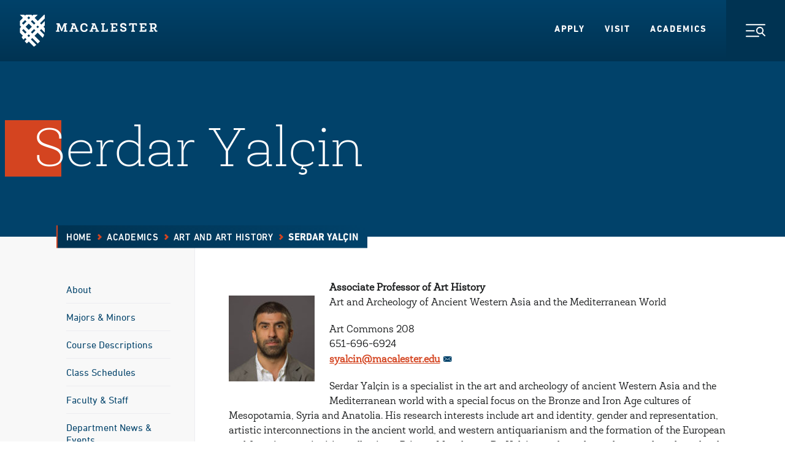

--- FILE ---
content_type: text/html; charset=UTF-8
request_url: https://www.macalester.edu/art/facultystaff/serdaryalcin/
body_size: 11139
content:
<!DOCTYPE html>
<html lang="en" xml:lang="en">
  <head>
	<meta charset="UTF-8" />
	    		    <title>Serdar Yalçin - Art and Art History - Macalester College</title>
	    	        	<meta property="og:title" content="Serdar Yalçin" />
        <meta property="og:type" content="article" />
    <meta property="og:url" content="https://www.macalester.edu/art/facultystaff/serdaryalcin/" />
    	<meta property="og:image" content="https://www.macalester.edu/art/wp-content/uploads/sites/555/2017/10/Serdar.jpg" />
    
	<link rel="stylesheet" href="/wp-content/themes/macalester-2020/style.css" type="text/css" media="screen" />
	<meta http-equiv="Content-Type" content="text/html; charset=UTF-8" />
	<meta http-equiv="X-UA-Compatible" content="IE=edge,chrome=1">
	<meta name="viewport" content="width=device-width, initial-scale=1.0">
	<link rel="pingback" href="https://www.macalester.edu/art/xmlrpc.php" />

		<!--[if lt IE 9]>
	<script src="/wp-content/themes/macalester-2020/js/lib/html5shiv-3.7.2/html5shiv-printshiv.min.js"></script>
	<![endif]-->
	<!-- Google Tag Manager -->
	<script>(function(w,d,s,l,i){w[l]=w[l]||[];w[l].push({'gtm.start':
	new Date().getTime(),event:'gtm.js'});var f=d.getElementsByTagName(s)[0],
	j=d.createElement(s),dl=l!='dataLayer'?'&l='+l:'';j.async=true;j.src=
	'//www.googletagmanager.com/gtm.js?id='+i+dl;f.parentNode.insertBefore(j,f);
	})(window,document,'script','dataLayer','GTM-KCCB7G');</script>
	<!-- End Google Tag Manager -->
    
	<script type="text/javascript" src="/wp-content/themes/macalester-2016/dist/js/global-head.js"></script>
	<link rel="stylesheet" href="/wp-content/themes/macalester-2020/dist/css/main.css" type="text/css" media="all" />
	<link rel="stylesheet" href="/wp-content/themes/macalester-2020/dist/css/screen.css" type="text/css" media="all" />

	<link rel="icon" href="/wp-content/themes/macalester-2020/dist/images/favicons/favicon-32x32.png" sizes="any">
	<link rel="apple-touch-icon" href="/wp-content/themes/macalester-2020/dist/images/favicons/apple-touch-icon.png">
	<link rel="manifest" href="/wp-content/themes/macalester-2016/site.webmanifest">
	<meta name="theme-color" content="rgb(13, 60, 97)">
	
	<!--[if lt IE 9]>
	<link rel="stylesheet" href="/wp-content/themes/macalester-2020/css/screen-ie.css" type="text/css" media="screen, projection" />
	<![endif]-->

 			<meta name='robots' content='max-image-preview:large' />
	<style>img:is([sizes="auto" i], [sizes^="auto," i]) { contain-intrinsic-size: 3000px 1500px }</style>
	<link rel='stylesheet' id='wp-block-library-css' href='https://www.macalester.edu/art/wp-includes/css/dist/block-library/style.min.css?ver=6.7.1' type='text/css' media='all' />
<style id='global-styles-inline-css' type='text/css'>
:root{--wp--preset--aspect-ratio--square: 1;--wp--preset--aspect-ratio--4-3: 4/3;--wp--preset--aspect-ratio--3-4: 3/4;--wp--preset--aspect-ratio--3-2: 3/2;--wp--preset--aspect-ratio--2-3: 2/3;--wp--preset--aspect-ratio--16-9: 16/9;--wp--preset--aspect-ratio--9-16: 9/16;--wp--preset--gradient--vivid-cyan-blue-to-vivid-purple: linear-gradient(135deg,rgba(6,147,227,1) 0%,rgb(155,81,224) 100%);--wp--preset--gradient--light-green-cyan-to-vivid-green-cyan: linear-gradient(135deg,rgb(122,220,180) 0%,rgb(0,208,130) 100%);--wp--preset--gradient--luminous-vivid-amber-to-luminous-vivid-orange: linear-gradient(135deg,rgba(252,185,0,1) 0%,rgba(255,105,0,1) 100%);--wp--preset--gradient--luminous-vivid-orange-to-vivid-red: linear-gradient(135deg,rgba(255,105,0,1) 0%,rgb(207,46,46) 100%);--wp--preset--gradient--very-light-gray-to-cyan-bluish-gray: linear-gradient(135deg,rgb(238,238,238) 0%,rgb(169,184,195) 100%);--wp--preset--gradient--cool-to-warm-spectrum: linear-gradient(135deg,rgb(74,234,220) 0%,rgb(151,120,209) 20%,rgb(207,42,186) 40%,rgb(238,44,130) 60%,rgb(251,105,98) 80%,rgb(254,248,76) 100%);--wp--preset--gradient--blush-light-purple: linear-gradient(135deg,rgb(255,206,236) 0%,rgb(152,150,240) 100%);--wp--preset--gradient--blush-bordeaux: linear-gradient(135deg,rgb(254,205,165) 0%,rgb(254,45,45) 50%,rgb(107,0,62) 100%);--wp--preset--gradient--luminous-dusk: linear-gradient(135deg,rgb(255,203,112) 0%,rgb(199,81,192) 50%,rgb(65,88,208) 100%);--wp--preset--gradient--pale-ocean: linear-gradient(135deg,rgb(255,245,203) 0%,rgb(182,227,212) 50%,rgb(51,167,181) 100%);--wp--preset--gradient--electric-grass: linear-gradient(135deg,rgb(202,248,128) 0%,rgb(113,206,126) 100%);--wp--preset--gradient--midnight: linear-gradient(135deg,rgb(2,3,129) 0%,rgb(40,116,252) 100%);--wp--preset--font-size--small: 13px;--wp--preset--font-size--medium: 20px;--wp--preset--font-size--large: 36px;--wp--preset--font-size--x-large: 42px;--wp--preset--spacing--20: 0.44rem;--wp--preset--spacing--30: 0.67rem;--wp--preset--spacing--40: 1rem;--wp--preset--spacing--50: 1.5rem;--wp--preset--spacing--60: 2.25rem;--wp--preset--spacing--70: 3.38rem;--wp--preset--spacing--80: 5.06rem;--wp--preset--shadow--natural: 6px 6px 9px rgba(0, 0, 0, 0.2);--wp--preset--shadow--deep: 12px 12px 50px rgba(0, 0, 0, 0.4);--wp--preset--shadow--sharp: 6px 6px 0px rgba(0, 0, 0, 0.2);--wp--preset--shadow--outlined: 6px 6px 0px -3px rgba(255, 255, 255, 1), 6px 6px rgba(0, 0, 0, 1);--wp--preset--shadow--crisp: 6px 6px 0px rgba(0, 0, 0, 1);}:where(body) { margin: 0; }.wp-site-blocks > .alignleft { float: left; margin-right: 2em; }.wp-site-blocks > .alignright { float: right; margin-left: 2em; }.wp-site-blocks > .aligncenter { justify-content: center; margin-left: auto; margin-right: auto; }:where(.is-layout-flex){gap: 0.5em;}:where(.is-layout-grid){gap: 0.5em;}.is-layout-flow > .alignleft{float: left;margin-inline-start: 0;margin-inline-end: 2em;}.is-layout-flow > .alignright{float: right;margin-inline-start: 2em;margin-inline-end: 0;}.is-layout-flow > .aligncenter{margin-left: auto !important;margin-right: auto !important;}.is-layout-constrained > .alignleft{float: left;margin-inline-start: 0;margin-inline-end: 2em;}.is-layout-constrained > .alignright{float: right;margin-inline-start: 2em;margin-inline-end: 0;}.is-layout-constrained > .aligncenter{margin-left: auto !important;margin-right: auto !important;}.is-layout-constrained > :where(:not(.alignleft):not(.alignright):not(.alignfull)){margin-left: auto !important;margin-right: auto !important;}body .is-layout-flex{display: flex;}.is-layout-flex{flex-wrap: wrap;align-items: center;}.is-layout-flex > :is(*, div){margin: 0;}body .is-layout-grid{display: grid;}.is-layout-grid > :is(*, div){margin: 0;}body{padding-top: 0px;padding-right: 0px;padding-bottom: 0px;padding-left: 0px;}a:where(:not(.wp-element-button)){text-decoration: underline;}:root :where(.wp-element-button, .wp-block-button__link){background-color: #32373c;border-width: 0;color: #fff;font-family: inherit;font-size: inherit;line-height: inherit;padding: calc(0.667em + 2px) calc(1.333em + 2px);text-decoration: none;}.has-vivid-cyan-blue-to-vivid-purple-gradient-background{background: var(--wp--preset--gradient--vivid-cyan-blue-to-vivid-purple) !important;}.has-light-green-cyan-to-vivid-green-cyan-gradient-background{background: var(--wp--preset--gradient--light-green-cyan-to-vivid-green-cyan) !important;}.has-luminous-vivid-amber-to-luminous-vivid-orange-gradient-background{background: var(--wp--preset--gradient--luminous-vivid-amber-to-luminous-vivid-orange) !important;}.has-luminous-vivid-orange-to-vivid-red-gradient-background{background: var(--wp--preset--gradient--luminous-vivid-orange-to-vivid-red) !important;}.has-very-light-gray-to-cyan-bluish-gray-gradient-background{background: var(--wp--preset--gradient--very-light-gray-to-cyan-bluish-gray) !important;}.has-cool-to-warm-spectrum-gradient-background{background: var(--wp--preset--gradient--cool-to-warm-spectrum) !important;}.has-blush-light-purple-gradient-background{background: var(--wp--preset--gradient--blush-light-purple) !important;}.has-blush-bordeaux-gradient-background{background: var(--wp--preset--gradient--blush-bordeaux) !important;}.has-luminous-dusk-gradient-background{background: var(--wp--preset--gradient--luminous-dusk) !important;}.has-pale-ocean-gradient-background{background: var(--wp--preset--gradient--pale-ocean) !important;}.has-electric-grass-gradient-background{background: var(--wp--preset--gradient--electric-grass) !important;}.has-midnight-gradient-background{background: var(--wp--preset--gradient--midnight) !important;}.has-small-font-size{font-size: var(--wp--preset--font-size--small) !important;}.has-medium-font-size{font-size: var(--wp--preset--font-size--medium) !important;}.has-large-font-size{font-size: var(--wp--preset--font-size--large) !important;}.has-x-large-font-size{font-size: var(--wp--preset--font-size--x-large) !important;}
:where(.wp-block-post-template.is-layout-flex){gap: 1.25em;}:where(.wp-block-post-template.is-layout-grid){gap: 1.25em;}
:where(.wp-block-columns.is-layout-flex){gap: 2em;}:where(.wp-block-columns.is-layout-grid){gap: 2em;}
:root :where(.wp-block-pullquote){font-size: 1.5em;line-height: 1.6;}
</style>
<link rel='stylesheet' id='parent-style-css' href='https://www.macalester.edu/art/wp-content/themes/macalester-2016/style.css?ver=6.7.1' type='text/css' media='all' />
<link rel='stylesheet' id='child-style-css' href='https://www.macalester.edu/art/wp-content/themes/macalester-2020/style.css?ver=1.0.0' type='text/css' media='all' />
<script type="text/javascript" src="https://www.macalester.edu/art/wp-includes/js/jquery/jquery.min.js?ver=3.7.1" id="jquery-core-js"></script>
<script type="text/javascript" src="https://www.macalester.edu/art/wp-includes/js/jquery/jquery-migrate.min.js?ver=3.4.1" id="jquery-migrate-js"></script>
<script type="text/javascript" defer="defer" src="https://www.macalester.edu/art/wp-content/themes/macalester-2020/js/jquery-accessible-accordion-aria.js?ver=6.7.1" id="jquery-accessible-accordion-aria-js"></script>
<script type="text/javascript" src="https://www.macalester.edu/art/wp-content/themes/macalester-2020/js/tiny-slider.js?ver=6.7.1" id="tiny-slider-js"></script>
<link rel="https://api.w.org/" href="https://www.macalester.edu/art/wp-json/" /><link rel="alternate" title="JSON" type="application/json" href="https://www.macalester.edu/art/wp-json/wp/v2/profile/204" /><link rel="EditURI" type="application/rsd+xml" title="RSD" href="https://www.macalester.edu/art/xmlrpc.php?rsd" />
<meta name="generator" content="WordPress 6.7.1" />
<link rel="canonical" href="https://www.macalester.edu/art/facultystaff/serdaryalcin/" />
<link rel='shortlink' href='https://www.macalester.edu/art/?p=204' />
<link rel="alternate" title="oEmbed (JSON)" type="application/json+oembed" href="https://www.macalester.edu/art/wp-json/oembed/1.0/embed?url=https%3A%2F%2Fwww.macalester.edu%2Fart%2Ffacultystaff%2Fserdaryalcin%2F" />
<link rel="alternate" title="oEmbed (XML)" type="text/xml+oembed" href="https://www.macalester.edu/art/wp-json/oembed/1.0/embed?url=https%3A%2F%2Fwww.macalester.edu%2Fart%2Ffacultystaff%2Fserdaryalcin%2F&#038;format=xml" />

  	</head>

  <body class="profile-template-default single single-profile postid-204 wp-embed-responsive">
  <noscript><iframe src="https://www.googletagmanager.com/ns.html?id=GTM-KCCB7G"
height="0" width="0" style="display:none;visibility:hidden"></iframe></noscript>
<!-- End Google Tag Manager (noscript) -->
    <noscript>
        <div class="javascript-message">
            We're sorry but this website does not work properly without JavaScript enabled. Please enable it to continue.
        </div>
    </noscript>
    <!-- Google Tag Manager (noscript) -->

    <div id="app" v-cloak>
		<header-container class="the-header">
    <a href="#main" class="button-skip-content">
        Skip to Main Content
    </a>
    <a class="button-skip-content" href="#footer">
        Skip to Footer
    </a>

    <header-container-nav tag="nav" class="the-nav" id="global-header">
        <a class="the-nav__logo-link" href="/">
            <img alt="Macalester" class="the-nav__logo" src="/wp-content/themes/macalester-2020/dist/svgs/logo-white.svg"
            width="225" height="52">
            <img alt="" class="the-nav__print-logo print-only" src="/wp-content/themes/macalester-2020/dist/svgs/logo-color.svg">
        </a>
        <ul class="the-nav__list">
            <li class="the-nav__list-item">
                <a href="/admissions/" class="the-nav__item-link">Apply</a>
            </li>
            <li class="the-nav__list-item">
                <a href="/about/visit/" class="the-nav__item-link">Visit</a>
            </li>
            <li class="the-nav__list-item">
                <a href="/academics/" class="the-nav__item-link">Academics</a>
            </li>
        </ul>

        <header-container-dispatch disclosure-id="the-nav-disclosure"></header-container-dispatch>
        <disclosure-button class="the-nav__button" disclosure-id="the-nav-disclosure">
            <discernible-content>Toggle Navigation Menu</discernible-content>
            <img aria-hidden="true" src="/wp-content/themes/macalester-2020/dist/svgs/icon-menu.svg" class="the-nav__button-svg the-nav__button-svg--menu"
                alt="">
            <img aria-hidden="true" src="/wp-content/themes/macalester-2020/dist/svgs/icon-close.svg" class="the-nav__button-svg the-nav__button-svg--close"
                alt="">
        </disclosure-button>
    </header-container-nav>

    <disclosure-content class="the-header__menu" disclosure-id="the-nav-disclosure" transition-name="TransitionMenu">
        <base-window-width class="the-header__menu-inner">
            <template slot-scope="window">
                <div class="the-header__inner-menu the-header__inner-menu--primary">
                    <template v-if="window.width < 640">
                        <form action="/search/" class="the-header-search">
                            <label class="the-header-search__label">
                                <discernible-content>Search</discernible-content>
                                <input name="q" type="text" placeholder="Search the Site"
                                    class="the-header-search__input">
                                <button class="the-header-search__input-button">
                                    <discernible-content>Submit</discernible-content>
                                    <svg aria-hidden="true" class="base-symbol the-header-search__input-svg"
                                        viewbox="0 0 24 24" xmlns="http://www.w3.org/2000/svg">
                                        <path xmlns="http://www.w3.org/2000/svg" d="M17.75 6.561l-2.121 2.121 3.439 3.439H.189v1h18.879l-3.439 3.44 2.121 2.121 6.061-6.061-6.061-6.06z"/>
                                        <!-- <use xlinkhref="/wp-content/themes/macalester-2020/dist/svgs/symbol-arrow.svgicon" /> -->
                                    </svg>
                                </button>
                            </label>
                        </form>

                        <ul class="the-header__inner-menu-list">
                            <li class="the-header__inner-menu-item">
                                <a class="base-cta-primary" href="/admissions/apply/" target="_self">Apply</a>
                            </li>
                            <li class="the-header__inner-menu-item">
                                <a class="base-cta-primary" href="/about/visit/" target="_self">Visit</a>
                            </li>
                        </ul>
                    </template>

                    <template v-if="window.width > 640">

                        <div class="the-header-information">
                            <h3 class="the-header-information__heading">Information For:</h3>
                            <ul class="the-header-information__list">
                                <li class="the-header-information__item">
                                    <a href="/currentstudents/" class="the-header-information__item-link">Current Students</a>
                                </li>
                                <li class="the-header-information__item">
                                    <a href="/facultystaff/" class="the-header-information__item-link">Faculty/Staff</a>
                                </li>
                                <li class="the-header-information__item">
                                    <a href="/parents/" class="the-header-information__item-link">Parents &amp;
                                        Families</a>
                                </li>
                                <li class="the-header-information__item">
                                    <a href="/alumni/" class="the-header-information__item-link">Alumni</a>
                                </li>
                            </ul>
                        </div>
                    </template>

                    <accordion-container class="the-header-accordion">
                        <div class="the-header-accordion__inner">
                            <div class="the-header-accordion__group">
                                <div class="the-header-accordion__group-inner">
                                    <a href="/about/" class="the-header-accordion__group-link">
                                        About Macalester
                                    </a>
                                    <accordion-container-header-button class="the-header-accordion__group-button"
                                        controls="the-header-accordion-1" id="the-header-accordion-button-1">
                                        <discernible-content>Toggle Accordion</discernible-content>
                                        <svg aria-hidden="true" class="base-symbol the-header-accordion__button-icon"
                                            viewbox="0 0 12 12" xmlns="http://www.w3.org/2000/svg">
                                            <path d="M11 5H7V1H5v4H1v2h4v4h2V7h4V5z"/>
                                        </svg>
                                    </accordion-container-header-button>
                                </div>
                                <accordion-container-panel id="the-header-accordion-1"
                                    class="the-header-accordion__panel">
                                    <div class="the-header-accordion__panel-inner">
                                        <ul class="the-header-accordion__panel-list">
                                            <li class="the-header-accordion__panel-list-item">
                                                <a href="/about/why-macalester/" class="the-header-accordion__panel-link">Why Macalester?</a>
                                            </li>
                                            <li class="the-header-accordion__panel-list-item">
                                                <a href="/about/twin-cities/" class="the-header-accordion__panel-link">About the Twin Cities</a>
                                            </li>
                                            <li class="the-header-accordion__panel-list-item">
                                                <a href="/about/visit/" class="the-header-accordion__panel-link">Visit Macalester</a>
                                            </li>
                                            <li class="the-header-accordion__panel-list-item">
                                                <a href="/aftermacalester/" class="the-header-accordion__panel-link">After Macalester</a>
                                            </li>
                                            <li class="the-header-accordion__panel-list-item">
                                                <a href="/about/mission/" class="the-header-accordion__panel-link">Mission and History</a>
                                            </li>
                                            <li class="the-header-accordion__panel-list-item">
                                                <a href="/about/leadership/" class="the-header-accordion__panel-link">Leadership</a>
                                            </li>
                                            <li class="the-header-accordion__panel-list-item">
                                                <a href="/directory/offices/" class="the-header-accordion__panel-link">Offices and Services</a>
                                            </li>
                                            <li class="the-header-accordion__panel-list-item">
                                                <a href="/about/contact/" class="the-header-accordion__panel-link">Contact Us</a>
                                            </li>
                                        </ul>
                                    </div>
                                </accordion-container-panel>
                            </div>
                            <div class="the-header-accordion__group">
                                <div class="the-header-accordion__group-inner">
                                    <a href="/academics/" class="the-header-accordion__group-link">
                                        Academics
                                    </a>
                                </div>
                            </div>
                            <div class="the-header-accordion__group">
                                <div class="the-header-accordion__group-inner">
                                    <a href="/admissions/" class="the-header-accordion__group-link">
                                        Admissions &amp; Aid
                                    </a>
                                    <accordion-container-header-button class="the-header-accordion__group-button"
                                        controls="the-header-accordion-3" id="the-header-accordion-button-3">
                                        <discernible-content>Toggle Accordion</discernible-content>
                                        <svg aria-hidden="true" class="base-symbol the-header-accordion__button-icon"
                                            viewbox="0 0 12 12" xmlns="http://www.w3.org/2000/svg">
                                            <path d="M11 5H7V1H5v4H1v2h4v4h2V7h4V5z"/>
                                        </svg>
                                    </accordion-container-header-button>
                                </div>
                                <accordion-container-panel id="the-header-accordion-3"
                                    class="the-header-accordion__panel">
                                    <div class="the-header-accordion__panel-inner">
                                        <ul class="the-header-accordion__panel-list">
                                            <li class="the-header-accordion__panel-list-item">
                                                <a href="/admissions/us-admissions/" class="the-header-accordion__panel-link">U.S.
                                                    Admissions</a>
                                            </li>
                                            <li class="the-header-accordion__panel-list-item">
                                                <a href="/admissions/international/" class="the-header-accordion__panel-link">International
                                                    Admissions</a>
                                            </li>
                                            <li class="the-header-accordion__panel-list-item">
                                                <a href="/admissions/early-decision/" class="the-header-accordion__panel-link">Early
                                                    Decision</a>
                                            </li>
                                            <li class="the-header-accordion__panel-list-item">
                                                <a href="/admissions/financial-aid/" class="the-header-accordion__panel-link">Financial
                                                    Aid &amp; Tuition</a>
                                            </li>
                                            <li class="the-header-accordion__panel-list-item">
                                                <a href="/admissions/admitted-students/" class="the-header-accordion__panel-link">Admitted
                                                    Students</a>
                                            </li>
                                            <li class="the-header-accordion__panel-list-item">
                                                <a href="/admissions/connect/" class="the-header-accordion__panel-link">Connect with
                                                    Admissions</a>
                                            </li>
                                            <li class="the-header-accordion__panel-list-item">
                                                <a href="/admissions/high-school-counselors/" class="the-header-accordion__panel-link">For High
                                                    School Counselors</a>
                                            </li>
                                        </ul>
                                    </div>
                                </accordion-container-panel>
                            </div>
                            <div class="the-header-accordion__group">
                                <div class="the-header-accordion__group-inner">
                                    <a href="/life-at-mac/" class="the-header-accordion__group-link">
                                        Life at Mac
                                    </a>
                                    <accordion-container-header-button class="the-header-accordion__group-button"
                                        controls="the-header-accordion-4" id="the-header-accordion-button-4">
                                        <discernible-content>Toggle Accordion</discernible-content>
                                        <svg aria-hidden="true" class="base-symbol the-header-accordion__button-icon"
                                            viewbox="0 0 12 12" xmlns="http://www.w3.org/2000/svg">
                                            <path d="M11 5H7V1H5v4H1v2h4v4h2V7h4V5z"/>
                                        </svg>
                                    </accordion-container-header-button>
                                </div>
                                <accordion-container-panel id="the-header-accordion-4"
                                    class="the-header-accordion__panel">
                                    <div class="the-header-accordion__panel-inner">
                                        <ul class="the-header-accordion__panel-list">
                                            <li class="the-header-accordion__panel-list-item">
                                                <a href="/life-at-mac/residential-living/" class="the-header-accordion__panel-link">Residential Living</a>
                                            </li>
                                            <li class="the-header-accordion__panel-list-item">
                                                <a href="/life-at-mac/student-organizations/" class="the-header-accordion__panel-link">Student Organizations</a>
                                            </li>
                                            <li class="the-header-accordion__panel-list-item">
                                                <a href="/life-at-mac/study-away/" class="the-header-accordion__panel-link">Study Away</a>
                                            </li>
                                            <li class="the-header-accordion__panel-list-item">
                                                <a href="/life-at-mac/civic-engagement/" class="the-header-accordion__panel-link">Civic Engagement</a>
                                            </li>
                                            <li class="the-header-accordion__panel-list-item">
                                                <a href="/life-at-mac/multiculturalism/" class="the-header-accordion__panel-link">Multiculturalism</a>
                                            </li>
                                            <li class="the-header-accordion__panel-list-item">
                                                <a href="/life-at-mac/global-community/" class="the-header-accordion__panel-link">Global Community</a>
                                            </li>
                                        </ul>
                                    </div>
                                </accordion-container-panel>
                            </div>
                            <div class="the-header-accordion__group">
                                <div class="the-header-accordion__group-inner">
                                    <a href="/supportmac/" class="the-header-accordion__group-link">
                                        Support Mac
                                    </a>
                                </div>
                            </div>
                        </div>
                    </accordion-container>
                </div>

                <div class="the-header__inner-menu the-header__inner-menu--secondary">
                    <template v-if="window.width < 640">

                        <div class="the-header-information">
                            <h3 class="the-header-information__heading">Information For:</h3>
                            <ul class="the-header-information__list">
                                <li class="the-header-information__item">
                                    <a href="/currentstudents/" class="the-header-information__item-link">Current Students</a>
                                </li>
                                <li class="the-header-information__item">
                                    <a href="/facultystaff/" class="the-header-information__item-link">Faculty/Staff</a>
                                </li>
                                <li class="the-header-information__item">
                                    <a href="/parents/" class="the-header-information__item-link">Parents &amp;
                                        Families</a>
                                </li>
                                <li class="the-header-information__item">
                                    <a href="/alumni/" class="the-header-information__item-link">Alumni</a>
                                </li>
                            </ul>
                        </div>
                    </template>
                    <template v-if="window.width > 640">
                        <form action="/search/" class="the-header-search">
                            <label class="the-header-search__label">
                                <discernible-content>Search</discernible-content>
                                <input name="q" type="text" placeholder="Search the Site"
                                    class="the-header-search__input">
                                <button class="the-header-search__input-button">
                                    <discernible-content>Submit</discernible-content>
                                    <svg aria-hidden="true" class="base-symbol the-header-search__input-svg"
                                        viewbox="0 0 24 24" xmlns="http://www.w3.org/2000/svg">
                                        <use xlink:href="/wp-content/themes/macalester-2020/dist/svgs/symbol-arrow.svg#icon" />
                                    </svg>
                                </button>
                            </label>
                        </form>
                    </template>


                    <div class="the-header-visited">
                        <h3 class="the-header-visited__heading">Frequently Visited:</h3>
                        <ul class="the-header-visited__list">
                            <li class="the-header-visited__list-item">
                                <a class="base-cta-featured" href="/about/why-macalester/" target="_self">
                                    Why Macalester?
                                    <svg aria-hidden="true" class="base-symbol base-cta-featured__arrow"
                                        viewbox="0 0 24 24" xmlns="http://www.w3.org/2000/svg">
                                        <use xlink:href="/wp-content/themes/macalester-2020/dist/svgs/symbol-arrow.svg#icon" />
                                    </svg>
                                </a>
                            </li>
                            <li class="the-header-visited__list-item">
                                <a class="base-cta-featured" href="/directory/siteindex/" target="_self">
                                    A-Z Index
                                    <svg aria-hidden="true" class="base-symbol base-cta-featured__arrow"
                                        viewbox="0 0 24 24" xmlns="http://www.w3.org/2000/svg">
                                        <use xlink:href="/wp-content/themes/macalester-2020/dist/svgs/symbol-arrow.svg#icon" />
                                    </svg>
                                </a>
                            </li>
                            <li class="the-header-visited__list-item">
                                <a class="base-cta-featured" href="/admissions/request-information/" target="_self">
                                    Request Information
                                    <svg aria-hidden="true" class="base-symbol base-cta-featured__arrow"
                                        viewbox="0 0 24 24" xmlns="http://www.w3.org/2000/svg">
                                        <use xlink:href="/wp-content/themes/macalester-2020/dist/svgs/symbol-arrow.svg#icon" />
                                    </svg>
                                </a>
                            </li>
                            <li class="the-header-visited__list-item">
                                <a class="base-cta-featured" href="/directory/" target="_self">
                                    Directory
                                    <svg aria-hidden="true" class="base-symbol base-cta-featured__arrow"
                                        viewbox="0 0 24 24" xmlns="http://www.w3.org/2000/svg">
                                        <use xlink:href="/wp-content/themes/macalester-2020/dist/svgs/symbol-arrow.svg#icon" />
                                    </svg>
                                </a>
                            </li>
                            <li class="the-header-visited__list-item">
                                <a class="base-cta-featured" href="/admissions/financial-aid/" target="_self">
                                    Financial Aid &amp; Tuition
                                    <svg aria-hidden="true" class="base-symbol base-cta-featured__arrow"
                                        viewbox="0 0 24 24" xmlns="http://www.w3.org/2000/svg">
                                        <use xlink:href="/wp-content/themes/macalester-2020/dist/svgs/symbol-arrow.svg#icon" />
                                    </svg>
                                </a>
                            </li>
                            <li class="the-header-visited__list-item">
                                <a class="base-cta-featured" href="/give/" target="_self">
                                    Make a Gift
                                    <svg aria-hidden="true" class="base-symbol base-cta-featured__arrow"
                                        viewbox="0 0 24 24" xmlns="http://www.w3.org/2000/svg">
                                        <use xlink:href="/wp-content/themes/macalester-2020/dist/svgs/symbol-arrow.svg#icon" />
                                    </svg>
                                </a>
                            </li>
                        </ul>
                    </div>
                    <div class="the-header-misc">
                        <ul class="the-header-misc__list">
                            <li class="the-header-misc__list-item">
                                <a href="/news/" class="the-header-misc__item-link">College News</a>
                            </li>
                            <li class="the-header-misc__list-item">
                                <a href="/calendar/" class="the-header-misc__item-link">College Events</a>
                            </li>
                            <li class="the-header-misc__list-item">
                                <a href="/macsocial/" class="the-header-misc__item-link">Mac Social</a>
                            </li>
                            <li class="the-header-misc__list-item">
                                <a href="https://1600grand.macalester.edu/" class="the-header-misc__item-link">1600grand</a>
                            </li>
                            <li class="the-header-misc__list-item">
                                <a href="https://mail.google.com/" class="the-header-misc__item-link">G Suite/Gmail</a>
                            </li>
                            <li class="the-header-misc__list-item">
                                <a href="https://moodle.macalester.edu/" class="the-header-misc__item-link">Moodle</a>
                            </li>
                        </ul>
                    </div>
                </div>
            </template>
        </base-window-width>
    </disclosure-content>
</header-container>
    	<main id="main" class="main">
	    							<base-animation tag="section" :replay="false" class="base-hero base-hero--interior base-hero--dark-blue">
				<div class="base-hero__inner">
			<base-animation-item
				class="base-hero__content"
				:options="{
					opacity: 0,
					duration: 1,
					distance: 30,
				}"
				animation-type="slideFromY"
			>
				<div class="base-hero__heading-wrapper">
					<base-animation-item
						class="base-hero__accent base-hero__accent--orange"
						:options="{
							delay: 0.4,
							opacity: 0,
							duration: 0.6,
							distance: -50,
						}"
						animation-type="slideFromX"
					></base-animation-item>
					<base-animation-item
						class="base-hero__accent base-hero__accent--blue"
						:options="{
							delay: 0.7,
							opacity: 0,
							duration: 0.45,
							distance: -50,
						}"
						animation-type="slideFromX"
					></base-animation-item>
					<h1 class="base-hero__heading">Serdar Yalçin</h1>
				</div>
			</base-animation-item>
		</div>
	</base-animation>
						    	<div class="layout-interior layout-interior--sidebar">
		            
<nav class="cookie-trail">
    <div class="cookie-trail__inner">
        <div class="cookie-trail__content">
            <a class="cookie-trail__single-link" href="https://www.macalester.edu/academics/">
                Academics
                <svg aria-hidden="true" class="base-symbol cookie-trail__single-icon" viewbox="0 0 12 12" xmlns="http://www.w3.org/2000/svg">
    <use xlink:href="/wp-content/themes/macalester-2020/dist/svgs/symbol-caret-small.svg#icon"/>
</svg>
            </a>
            <ul class="cookie-trail__list">
                <li class="cookie-trail__item">
                    <a class="cookie-trail__link" href="/">Home</a>
                    <svg aria-hidden="true" class="base-symbol cookie-trail__item-icon" viewbox="0 0 12 12" xmlns="http://www.w3.org/2000/svg">
    <use xlink:href="/wp-content/themes/macalester-2020/dist/svgs/symbol-caret-small.svg#icon"/>
</svg>
                </li>
                                <li class="cookie-trail__item">
                                            <a class="cookie-trail__link" href="https://www.macalester.edu/academics/">Academics</a>
                        <svg aria-hidden="true" class="base-symbol cookie-trail__item-icon" viewbox="0 0 12 12" xmlns="http://www.w3.org/2000/svg">
    <use xlink:href="/wp-content/themes/macalester-2020/dist/svgs/symbol-caret-small.svg#icon"/>
</svg>
                                    </li>
                                <li class="cookie-trail__item">
                                            <a class="cookie-trail__link" href="https://www.macalester.edu/art">Art and Art History</a>
                        <svg aria-hidden="true" class="base-symbol cookie-trail__item-icon" viewbox="0 0 12 12" xmlns="http://www.w3.org/2000/svg">
    <use xlink:href="/wp-content/themes/macalester-2020/dist/svgs/symbol-caret-small.svg#icon"/>
</svg>
                                    </li>
                                <li class="cookie-trail__item">
                                            <span class="cookie-trail__current">Serdar Yalçin</span>
                                    </li>
                            </ul>
        </div>
    </div>
</nav>
                <div class="layout-interior__inner">
                <div class="layout-interior__sidebar">
                    <base-window-width class="layout-interior__sidebar-content">
	<template slot-scope="window">
					<sidebar-disclosure :is-large="window.width >= 1024">
				<nav class="sidebar-menu">
    <ul class="sidebar-menu__list">
                    <li class="sidebar-menu__item">
                                <a href="https://www.macalester.edu/art/about/" class="sidebar-menu__link">About</a>
                            </li>
                    <li class="sidebar-menu__item">
                                <a href="https://www.macalester.edu/art/majorsminors/" class="sidebar-menu__link">Majors & Minors</a>
                            </li>
                    <li class="sidebar-menu__item">
                                <a href="https://www.macalester.edu/art/courses/" class="sidebar-menu__link">Course Descriptions</a>
                            </li>
                    <li class="sidebar-menu__item">
                                <a href="https://www.macalester.edu/art/schedules/" class="sidebar-menu__link">Class Schedules</a>
                            </li>
                    <li class="sidebar-menu__item">
                                <a href="https://www.macalester.edu/art/facultystaff/" class="sidebar-menu__link">Faculty &amp; Staff</a>
                            </li>
                    <li class="sidebar-menu__item">
                                <a href="https://www.macalester.edu/art/news/" class="sidebar-menu__link">Department News &amp; Events</a>
                            </li>
                    <li class="sidebar-menu__item">
                                <a href="https://www.macalester.edu/art/facilities-and-studio-spaces/" class="sidebar-menu__link">Facilities &amp; Studio Spaces</a>
                            </li>
                    <li class="sidebar-menu__item">
                                <a href="https://www.macalester.edu/art/studentwork/" class="sidebar-menu__link">Student Work</a>
                            </li>
                    <li class="sidebar-menu__item">
                                <a href="https://www.macalester.edu/art/internships/" class="sidebar-menu__link">Internships & Opportunities</a>
                            </li>
                    <li class="sidebar-menu__item">
                                <a href="https://www.macalester.edu/art/aftermacalester/" class="sidebar-menu__link">After Macalester</a>
                            </li>
                    <li class="sidebar-menu__item">
                                <a href="https://www.macalester.edu/gallery/" class="sidebar-menu__link">Law Warschaw Gallery</a>
                            </li>
            </ul>
</nav>
			</sidebar-disclosure>
				<div class="misc-panel-wrapper">
						<div class="sidebar-contact">
    <p class="sidebar-contact__heading">Contact</p>
    <address class="sidebar-contact__address">
        <span class="sidebar-contact__address-name">Art & Art History</span><br>
        Studio Art 102
                651-696-6279 
        	<br>
                        	    <span class="value">651-696-6266</span> <span class="type">(fax)</span><br>
			    <a href="/cdn-cgi/l/email-protection#4223303626273236022f2321232e27313627306c272637"><span class="value">artdept@&#8203;macalester.edu</span></a><br>
			    <div class="contact__spacerdiv" style="height: 10px;"></div>
	    		<a style="font-size: 2rem;text-decoration: none;line-height: 2rem;" href="https://www.instagram.com/macartdept/?hl=en" title="Art & Art History on instagram" target="_blank" class="icon icon-instagram"><span class="sr-only">instagram</span></a>
	    	    </address>
</div>
								</div>

			<hr class="mobileLine"/>

	</template>
</base-window-width>
                </div>
            <div class="layout-interior__components">
                <section class="wysiwyg">
                                
                <img class="boxed-image left" src="https://www.macalester.edu/art/wp-content/uploads/sites/555/2017/10/Serdar-140x0-c-default.jpg" alt=""/>

                <div>
                <p><strong>Associate Professor of Art History</strong><br/>
                <!-- Additional title? -->
                Art and Archeology of Ancient Western Asia and the Mediterranean World</p>
                <p>

                                Art Commons 208<br/>
                                                651-696-6924<br/>
                                <!-- Additional contact? -->

                                    <a class="email" href="/cdn-cgi/l/email-protection#0c7f756d606f65624c616d6f6d60697f78697e22696879"><span class="__cf_email__" data-cfemail="0e7d776f626d67604e636f6d6f626b7d7a6b7c206b6a7b">[email&#160;protected]</span></a><br>
                
                
                </p>


                
                
                </div>

                                <p><span style="font-weight: 400">Serdar Yalçin is a specialist in the art and archeology of ancient Western Asia and the Mediterranean world with a special focus on the Bronze and Iron Age cultures of Mesopotamia, Syria and Anatolia. His research interests include art and identity, gender and representation, artistic interconnections in the ancient world, and western antiquarianism and the formation of the European and American antiquities collections. Prior to Macalester, Dr. Yalçin taught undergraduate and graduate level courses in ancient and western art history, and museum studies at Columbia University and Parsons School of Design in New York. He has been awarded fellowships and awards from the Metropolitan Museum of Art, The Morgan Library and Museum, Netherlands-Flemish Institute in Cairo, and the Research Center for Anatolian Civilizations of Koç University in Istanbul. His recent book, </span><i><span style="font-weight: 400">Selves Engraved on Stone: Seals and Identity in the Ancient Near East, ca. 1415-1050 BCE</span></i><span style="font-weight: 400"> (Brill, 2022), </span><span style="font-weight: 400">explores the ways in which different but often intersecting aspects of identity, such as religion, gender, community and profession, were constructed through the material, visual, and textual characteristics of seals from Mesopotamia and Syria.</span><span style="font-weight: 400"> </span></p>
<p><span style="font-weight: 400">While his research concentrates on visual and material cultures of ancient Western Asia, Dr. Yalçin covers a broader territory in his teaching, offering courses on the arts of ancient Egypt, Greece and Rome, medieval Europe and Islamic lands. In addition to his teaching and research, Dr. Yalçin is also an active member of the Mapping Mesopotamian Monuments and Tarsus-Gözlükule Excavation Projects.</span></p>
<p><span style="font-weight: 400">B.A. Boğaziçi University, Istanbul (2002)</span><span style="font-weight: 400"><br />
</span><span style="font-weight: 400">M.A. Boğaziçi University, Istanbul (2005)</span><span style="font-weight: 400"><br />
</span><span style="font-weight: 400">Ph.D. Columbia University, New York (2014)</span></p>
<p><b>Course offerings include:</b></p>
<p><span style="font-weight: 400">ART 160 – Introduction to Art History I</span><span style="font-weight: 400"><br />
</span><span style="font-weight: 400">ART 280 – Art and Architecture of Ancient Egypt</span><span style="font-weight: 400"><br />
</span><span style="font-weight: 400">ART 281 – Art and Architecture of Ancient Near East</span><span style="font-weight: 400"><br />
</span><span style="font-weight: 400">ART 282 – Art and Architecture of the Islamic World</span><span style="font-weight: 400"><br />
</span><span style="font-weight: 400">ART 283 – Art and Architecture of Ancient Greece and Rome</span><span style="font-weight: 400"><br />
</span><span style="font-weight: 400">ART 284 – Art and Architecture of Byzantium and Medieval Europe</span><span style="font-weight: 400"><br />
</span><span style="font-weight: 400">ART 285 – Making of Imperial Cities: Babylon, Rome, and Constantinople</span><span style="font-weight: 400"><br />
</span><span style="font-weight: 400">ART 380 – Art and Iconoclasm from the Ancient World to Early Modern Era</span></p>
<p><b>Publications:</b></p>
<p><i><span style="font-weight: 400">Selves Engraved on Stone: Seals and Identity in the Ancient Near East, ca. 1415-1050 BCE. </span></i><span style="font-weight: 400">Culture and History of the Ancient Near East 129. Brill, 2022. </span></p>
<p><span style="font-weight: 400">“Orientalizing Architecture: Prinias, ‘Ain Dārā and Hittite Echoes in Greek Architectural Sculpture,” </span><i><span style="font-weight: 400">Studi Micenei ed Egeo-Anatolici, Nuova Serie (SMEA NS)</span></i><span style="font-weight: 400"> 6 (2020): 133-164.</span></p>
<p><span style="font-weight: 400">“Men, Women, Eunuchs, etc.: Visualities of Gendered Identities in Kassite Babylonian Seals (ca. 1470-1155 BC),” </span><i><span style="font-weight: 400">Bulletin of the American Schools of Oriental Research</span></i><span style="font-weight: 400"> 376 (2016): 121–150.</span></p>
<p><span style="font-weight: 400">“A Re-evaluation of the Late Bronze to Early Iron Age Transitional Period: Stratigraphic Sequence and Plain Ware of Tarsus-Gözlükule”. In A. K. Yener (ed). </span><i><span style="font-weight: 400">Across the Border: Late Bronze-Iron Age Relations between Syria and Anatolia, Proceedings of a Symposium held at the Research Center of Anatolian Studies, Koç University, Istanbul May 31–June 1, 2010</span></i><span style="font-weight: 400">, 195-211. Peeters, 2013.</span></p>
<p><span style="font-weight: 400">“A Study of Cultural Interaction in the Eastern Mediterranean during the Late Bronze Age: Adaptation of the Winged Sun Disc by the Hittites.” In K. Duistermaat &amp; I. Regulsky (eds), </span><i><span style="font-weight: 400">Intercultural Contacts in the Ancient Mediterranean: Proceedings of the International Conference at the Flemish-Nederlandish Institute in Cairo, October 26-29, 2008</span></i><span style="font-weight: 400">, 509-523. Peeters, 2011. </span></p>
<p><a href="https://brill.com/display/title/55756"><img fetchpriority="high" decoding="async" class="alignnone wp-image-2051 size-medium" src="https://www.macalester.edu/art/wp-content/uploads/sites/555/2017/10/SelvesEngravedonStoneCoverSerdarYalcin.jpeg-197x300.jpg" alt="" width="197" height="300" srcset="https://www.macalester.edu/art/wp-content/uploads/sites/555/2017/10/SelvesEngravedonStoneCoverSerdarYalcin.jpeg-197x300.jpg 197w,  https://www.macalester.edu/art/wp-content/uploads/sites/555/2017/10/SelvesEngravedonStoneCoverSerdarYalcin.jpeg-674x1024.jpg 674w,  https://www.macalester.edu/art/wp-content/uploads/sites/555/2017/10/SelvesEngravedonStoneCoverSerdarYalcin.jpeg-768x1167.jpg 768w,  https://www.macalester.edu/art/wp-content/uploads/sites/555/2017/10/SelvesEngravedonStoneCoverSerdarYalcin.jpeg-1011x1536.jpg 1011w,  https://www.macalester.edu/art/wp-content/uploads/sites/555/2017/10/SelvesEngravedonStoneCoverSerdarYalcin.jpeg-1347x2048.jpg 1347w,  https://www.macalester.edu/art/wp-content/uploads/sites/555/2017/10/SelvesEngravedonStoneCoverSerdarYalcin.jpeg-scaled.jpg 1684w" sizes="(max-width: 197px) 100vw, 197px" /></a></p>
                                </section>
            </div>
        </div>
    </div>
  		</main>
	</div>
		<script data-cfasync="false" src="/cdn-cgi/scripts/5c5dd728/cloudflare-static/email-decode.min.js"></script><script src="//ajax.googleapis.com/ajax/libs/jquery/1.8.3/jquery.min.js" crossorigin="anonymous"></script>
	<script>window.jQuery || document.write('<script src="//www.macalester.edu/resources/javascript/jquery-1.8.3.min.js"><\/script>')</script>
	<script src="/wp-content/themes/macalester-2016/dist/js/global.js"></script>
	<script src="/wp-content/themes/macalester-2016/dist/js/widgets.js"></script>
	<script>
	// Script loaders for various widgets
	(function($) {
	   var $playlists = $('[data-youtube-playlist]');
	   if ($playlists.length) {
	      $.getScript("/wp-content/themes/macalester-2020/dist/js/mac.jquery.playlist-c90456f7.js").fail(function(x,s,e) {throw e});
	      $.each($playlists, function() {
	         // Add Analytics and error reporting for playlists
	         $(this).on("videoPlay", function(e) {
	            window.dataLayer && e.id && window.dataLayer.push({
	               'event': 'uaCustomEvent', 
	               'uaEventCategory': 'Video Playlist', 
	               'uaEventAction': 'Play', 
	               'uaEventLabel': e.id
	               });
	         });
	         $(this).on("videoSelect", function(e) {
	            window.dataLayer && e.id && window.dataLayer.push({
	               'event': 'uaCustomEvent', 
	               'uaEventCategory': 'Video Playlist', 
	               'uaEventAction': 'Play', 
	               'uaEventLabel': e.id
	               });  
	         });
	      });
	   }
	   if ($('.mac-social-embed').length || $('.mac-news-embed').length)
	      $.getScript("/wp-content/themes/macalester-2020/dist/js/mac-embeds-1a9027f1.js").fail(function(x,s,e) {throw e});
	   if ($('.gallery-container').length) {
	      var script   = document.createElement("script");
	      script.type  = "text/javascript";
	      script.src   = "/wp-content/themes/macalester-2020/dist/js/galleries-bd88857f.js";
	      document.body.appendChild(script);
	   }

            var MTIProjectId='dcb82b0d-cc95-4047-8cb3-80ccc8005eb7';
             (function() {
                    var mtiTracking = document.createElement('script');
                    mtiTracking.type='text/javascript';
                    mtiTracking.async='true';
                     mtiTracking.src='/wp-content/themes/macalester-2016/source/js/mtiFontTrackingCode.js';
                    (document.getElementsByTagName('head')[0]||document.getElementsByTagName('body')[0]).appendChild( mtiTracking );
               })();
	})(jQuery);
	</script>

	
	    <footer id="footer" class="the-footer">
    <div class="prefooter">
        <img alt="" aria-hidden="true" class="prefooter__texture" src="/wp-content/themes/macalester-2020/dist/images/texture-prefooter.png">
        <div class="prefooter__inner">
            <div class="prefooter__content">
                <h2 class="prefooter__heading">Set your ideas in&nbsp;motion</h2>
                <a class="base-cta-primary" href="/admissions/" target="_self">Apply</a>
                <a class="base-cta-primary" href="/about/visit/" target="_self">Visit</a>
            </div>
        </div>
    </div>
    <div class="footer-primary">
        <div class="footer-primary__inner">
            <div class="footer-primary__contact">
                <a class="footer-primary__logo-link" href="/">
                    <img alt="Macalester" class="footer-primary__logo" src="/wp-content/themes/macalester-2020/dist/svgs/logo-white.svg" width="268" height="62">
                    <img alt="" class="footer-primary__print-logo print-only" src="/wp-content/themes/macalester-2020/dist/svgs/logo-color.svg">
                </a>
                <div class="footer-primary__contact-info">
                    <p class="footer-primary__contact-address">
                        <strong>Macalester College</strong><br>
                        1600 Grand Avenue<br>Saint Paul, MN 55105-1899 USA<br>
                        651-696-6000
                    </p>
                </div>
            </div>

            <div class="footer-primary__social">
                <h3 class="footer-primary__social-heading">Follow Us</h3>
                <ul class="footer-primary__social-list">
                    <li class="footer-primary__social-item">
                        <a class="footer-primary__social-link" href="https://www.facebook.com/MacalesterCollege" target="_blank">
                                                        <svg aria-hidden="true" class="base-symbol " viewbox="0 0 65 65"
                                xmlns="http://www.w3.org/2000/svg">
                                <use xlink:href="/wp-content/themes/macalester-2020/dist/svgs/social-facebook.svg#icon" />
                            </svg>
                        </a>
                    </li>
                    <li class="footer-primary__social-item">
                        <a class="footer-primary__social-link" href="https://www.instagram.com/macalestercollege" target="_blank">
                                                        <svg aria-hidden="true" class="base-symbol " viewbox="0 0 65 65"
                                xmlns="http://www.w3.org/2000/svg">
                                <use xlink:href="/wp-content/themes/macalester-2020/dist/svgs/social-instagram.svg#icon" />
                            </svg>
                        </a>
                    </li>
                    <li class="footer-primary__social-item">
                        <a class="footer-primary__social-link" href="https://www.youtube.com/macalester" target="_blank">
                                                        <svg aria-hidden="true" class="base-symbol " viewbox="0 0 65 65"
                                xmlns="http://www.w3.org/2000/svg">
                                <use xlink:href="/wp-content/themes/macalester-2020/dist/svgs/social-youtube.svg#icon" />
                            </svg>
                        </a>
                    </li>
                    <li class="footer-primary__social-item">
                        <a class="footer-primary__social-link" href="https://www.linkedin.com/school/macalester-college/" target="_blank">
                                                        <svg aria-hidden="true" class="base-symbol " viewbox="0 0 65 65"
                                xmlns="http://www.w3.org/2000/svg">
                                <use xlink:href="/wp-content/themes/macalester-2020/dist/svgs/social-linkedin.svg#icon" />
                            </svg>
                        </a>
                    </li>
                </ul>
            </div>

            <ul class="footer-primary__link-list">
                <li class="footer-primary__link-item">
                    <a class="footer-primary__link" href="/current-students/" target="_self">Students: Find Help</a>
                </li>
                <li class="footer-primary__link-item">
                    <a class="footer-primary__link" href="/about/visit/maps-directions/" target="_self">Maps &amp; Directions</a>
                </li>
                <li class="footer-primary__link-item">
                    <a class="footer-primary__link" href="/about/" target="_self">Facts About Mac</a>
                </li>
                <li class="footer-primary__link-item">
                    <a class="footer-primary__link" href="/registrar/academiccalendars/" target="_self">Academic Calendar</a>
                </li>
                <li class="footer-primary__link-item">
                    <a class="footer-primary__link" href="/academics/" target="_self">Areas of Study</a>
                </li>
                <li class="footer-primary__link-item">
                    <a class="footer-primary__link" href="https://athletics.macalester.edu/" target="_self">Athletics</a>
                </li>
                <li class="footer-primary__link-item">
                    <a class="footer-primary__link" href="/give/" target="_self">Make a Gift</a>
                </li>
                <li class="footer-primary__link-item">
                    <a class="footer-primary__link" href="/arts-at-mac/" target="_self">Arts@Mac</a>
                </li>
                <li class="footer-primary__link-item">
                    <a class="footer-primary__link" href="/library/" target="_self">Library</a>
                </li>
                <li class="footer-primary__link-item">
                    <a class="footer-primary__link" href="/about/contact/" target="_self">Contact Us</a>
                </li>
                <li class="footer-primary__link-item">
                    <a class="footer-primary__link" href="/employmentservices/jobs/" target="_self">Employment Opportunities</a>
                </li>
            </ul>
        </div>
    </div>
    <div class="footer-legal">
        <div class="footer-legal__inner">
            <p class="footer-legal__non-discriminatory-statement">Macalester College does not discriminate on the grounds of sex, gender identity, race, color, national origin, age, religion, creed, disability, marital status, familial status, pregnancy, genetic information, membership or activity in a local human rights commission, veteran status, sexual orientation, status with regard to public assistance, or other categories protected by law, in employment policies and practices, education, and all other areas of the college. For additional information, see <a class="footer-legal__non-discriminatory-statement" href="https://www.macalester.edu/about/nondiscrimination/">Macalester College's full Notice of Non-Discrimination</a>.</p>
        </div>
        <div class="footer-legal__inner">
            <ul class="footer-legal__link-list">
                <li class="footer-legal__link-item">
                    <a class="footer-legal__link" href="/privacy/" target="_self">Privacy</a>
                </li>
                                <li class="footer-legal__link-item">
                    <a class="footer-legal__link" href="/about/student-consumer-information/" target="_self">Student Consumer Info</a>
                </li>
                <li class="footer-legal__link-item">
                    <a class="footer-legal__link" href="/titleix/" target="_self">Title IX</a>
                </li>
            </ul>
            <p class="footer-legal__copyright">© Macalester College 2025</p>
        </div>
    </div>
</footer>

	<script src="/wp-content/themes/macalester-2020/dist/js/manifest.js"></script>
	<script src="/wp-content/themes/macalester-2020/dist/js/vendor.js"></script>
	<script src="/wp-content/themes/macalester-2020/dist/js/main.js"></script>
	<script src="/wp-content/themes/macalester-2020/dist/js/fetch.js"></script>

		<script>
	   (function () {
	      var badIcons = document.querySelectorAll('.footer-primary__social-link discernible-content');
	      for (var i = 0; i < badIcons.length; i++) {
	         (function () {
	            var badIcon = badIcons[i];
	            var newSpan = document.createElement('span');
	            newSpan.className = 'footer-span-hack';
	            newSpan.innerHTML = badIcon.innerHTML;
	            badIcon.parentNode.replaceChild(newSpan, badIcon);
	         })();
	      }
	   })();
	</script>
		
	<script>
		(function () {
			if (window.location.search.indexOf('modal=open') !== -1) {
				function clickIfButton () {
					window.setTimeout(function () {
						var modalButton = document.querySelector('button.callout-video-player__button');
						if (modalButton) {
							modalButton.click();
						} else {
							clickIfButton();
						}
					}, 200);
				}
				clickIfButton();
			}
		})();
	</script>
			
  </body>
</html>


<!-- Page cached by LiteSpeed Cache 6.5.2 on 2026-01-17 21:29:19 -->

--- FILE ---
content_type: text/css
request_url: https://www.macalester.edu/wp-content/themes/macalester-2020/dist/css/screen.css
body_size: 26729
content:
@charset "UTF-8";body,html{box-sizing:border-box}*,:after,:before{box-sizing:inherit}@-ms-viewport{width:device-width}@-o-viewport{width:device-width}@viewport{width:device-width}
/*! normalize.css v3.0.2 | MIT License | git.io/normalize */html{font-family:sans-serif;-ms-text-size-adjust:100%;-webkit-text-size-adjust:100%}body{margin:0}article,aside,details,figcaption,figure,footer,header,hgroup,main,menu,nav,section,summary{display:block}audio,canvas,progress,video{display:inline-block;vertical-align:baseline}audio:not([controls]){display:none;height:0}[hidden],template{display:none}a{background-color:transparent}abbr[title]{border-bottom:1px dotted}b,strong{font-weight:700}dfn{font-style:italic}h1{font-size:2em;margin:.67em 0}mark{background:#ff0;color:#000}small{font-size:80%}sub,sup{font-size:75%;line-height:0;position:relative;vertical-align:baseline}sup{top:-.5em}sub{bottom:-.25em}img{border:0;height:auto}svg:not(:root){overflow:hidden}figure{margin:0}hr{box-sizing:content-box;height:0}pre{overflow:auto}code,kbd,pre,samp{font-family:monospace,monospace;font-size:1em}button,input,optgroup,select,textarea{color:inherit;font:inherit;margin:0}button{overflow:visible}button,select{text-transform:none}button,html input[type=button],input[type=reset],input[type=submit]{-webkit-appearance:button;cursor:pointer}button[disabled],html input[disabled]{cursor:default}button::-moz-focus-inner,input::-moz-focus-inner{border:0;padding:0}input{line-height:normal}input[type=checkbox],input[type=radio]{box-sizing:border-box;padding:0}input[type=number]::-webkit-inner-spin-button,input[type=number]::-webkit-outer-spin-button{height:auto}input[type=search]{-webkit-appearance:textfield;box-sizing:content-box}input[type=search]::-webkit-search-cancel-button,input[type=search]::-webkit-search-decoration{-webkit-appearance:none}fieldset{border:1px solid silver;margin:0 2px;padding:.35em .625em .75em}legend{border:0;padding:0}textarea{overflow:auto}optgroup{font-weight:700}table{border-spacing:0}td,th{padding:0}@font-face{font-family:icon-font;src:url(../fonts/icon-font.eot);src:url(../fonts/icon-font.eot) format("embedded-opentype"),url(../fonts/icon-font.ttf) format("truetype"),url(../fonts/icon-font.woff) format("woff");font-weight:400;font-style:normal}@font-face{font-family:NewslabLight;src:url(../fonts/newslab/3482CD_0_0.eot);src:url(../fonts/newslab/3482CD_0_0.eot?#iefix) format("embedded-opentype"),url(../fonts/newslab/3482CD_0_0.woff2) format("woff2"),url(../fonts/newslab/3482CD_0_0.woff) format("woff"),url(../fonts/newslab/3482CD_0_0.ttf) format("truetype"),url(../fonts/newslab/3482CD_0_0.svg#wf) format("svg")}@font-face{font-family:NewslabMedium;src:url(../fonts/newslab/3482CD_1_0.eot);src:url(../fonts/newslab/3482CD_1_0.eot?#iefix) format("embedded-opentype"),url(../fonts/newslab/3482CD_1_0.woff2) format("woff2"),url(../fonts/newslab/3482CD_1_0.woff) format("woff"),url(../fonts/newslab/3482CD_1_0.ttf) format("truetype"),url(../fonts/newslab/3482CD_1_0.svg#wf) format("svg")}@font-face{font-family:DIN Next W01 Regular;src:url(../fonts/din/da088ecc-a53c-4831-a95b-6fd81b5b338a.eot?#iefix);src:url(../fonts/din/da088ecc-a53c-4831-a95b-6fd81b5b338a.eot?#iefix) format("eot"),url(../fonts/din/44e7b0fa-6c8d-43c2-b19e-f1e3ce9ea57c.woff2) format("woff2"),url(../fonts/din/c5a7f89e-15b6-49a9-8259-5ea665e72191.woff) format("woff"),url(../fonts/din/868c94b5-ca49-46b7-b62b-297f8d861125.ttf) format("truetype"),url(../fonts/din/e3145f65-29b5-4f7f-8c6e-2dc135021b6a.svg#e3145f65-29b5-4f7f-8c6e-2dc135021b6a) format("svg")}.sans{font-family:DIN Next W01 Regular,Helvetica Neue,Helvetica,Arial,sans-serif}.serif{font-family:NewslabLight,georgia,Baskerville,Baskerville Old Face,Hoefler Text,Times New Roman,serif}.mono{font-family:Lucida Sans Typewriter,Lucida Console,monaco,Bitstream Vera Sans Mono,monospace}.black{background-color:#000;color:#ccc}.base-background-color{background-color:#fff;color:grey}.light-taupe{background-color:#e1dcda;color:#685b54}.dark-taupe{background-color:#684f40;color:#e1dcd9}.medium-taupe{background-color:#9d8d85;color:#ebe8e7}.red{background-color:#c91d29;color:#fff}.old-red{background-color:#900;color:#fff}.orange{background-color:#d44420;color:#fff}.old-orange{background-color:#ea6506;color:#fff}.blue{background-color:#01426a;color:#fff}.light-gray{background-color:#a5adaf;color:#01426a}.very-light-gray{background-color:#e9ebeb;color:#5b6770}.dark-gray{background-color:#5b6770;color:#fff}.gold{background-color:#ffb500;color:#01426a}.sky-blue{background-color:#71c5e8;color:#01426a}.purple{background-color:#01426a;color:#fff}.old-purple{background-color:#604969;color:#fff}.green{background-color:#658d1b;color:#000}.old-green{background-color:#929b3c;color:#fff}.slate{background-color:#bbc4cb;color:#fff}.plum{background-color:#8a1b61;color:#fff}.jewel-yellow{background-color:#ffb500;color:#fff0cc}.old-jewel-yellow{background-color:#ffcb08;color:#fff5ce}.jewel-magenta{background-color:#9561a9;color:#eadfee}.jewel-green{background-color:#c3cf21;color:#f3f5d3}.jewel-athletics-blue{background-color:#005296;color:#fff}.light{font-weight:200}.strong{font-weight:700}body{-webkit-font-smoothing:antialiased;-moz-osx-font-smoothing:grayscale;background-color:#fff;color:#000;font-family:NewslabLight,georgia,Baskerville,Baskerville Old Face,Hoefler Text,Times New Roman,serif;line-height:1.5;font-size:16px;font-size:1rem;line-height:28px;line-height:1.75rem}h1,h2,h3,h4,h5,h6{line-height:1.25;font-family:NewslabMedium,georgia,Baskerville,Baskerville Old Face,Hoefler Text,Times New Roman,serif;margin:0 0 1.5rem;text-rendering:optimizeLegibility}h1,h2,h3{font-weight:300}h4,h5,h6{font-weight:500}h1{font-size:48px;font-size:3rem}h2{font-size:30.4px;font-size:1.9rem}@media screen and (min-width:74em){h2{font-size:2.5rem}}h3{font-size:28px;font-size:1.75rem}h4{font-size:24px;font-size:1.5rem}h5{font-size:20px;font-size:1.25rem}h6{font-size:16px;font-size:1rem}.events-list .eventName,.events .eventName,ol,p,ul{padding:0;margin:0 0 1.5rem}li{margin:0 0 .75rem}.events-list .long-form .eventName,.events .long-form .eventName,.long-form .events-list .eventName,.long-form .events .eventName,.long-form ol,.long-form p,.long-form ul{font-size:15.008px;font-size:.938rem;line-height:24px;line-height:1.5rem}@media screen and (min-width:46.25em){.events-list .long-form .eventName,.events .long-form .eventName,.long-form .events-list .eventName,.long-form .events .eventName,.long-form ol,.long-form p,.long-form ul{font-size:1rem;line-height:1.625rem}}@media screen and (min-width:74em){.events-list .long-form .eventName,.events .long-form .eventName,.long-form .events-list .eventName,.long-form .events .eventName,.long-form ol,.long-form p,.long-form ul{font-size:1.125rem;line-height:1.688rem;margin-bottom:1.75em}}.oversize-text{font-size:120%}@media screen and (min-width:46.25em){.oversize-text{font-size:140%}.oversize-text li{margin-bottom:1.5rem}}.author,.byline{font-family:DIN Next W01 Regular,Helvetica Neue,Helvetica,Arial,sans-serif;font-weight:300}.wf-loading .author,.wf-loading .byline{visibility:hidden!important}.wf-active .author b,.wf-active .author strong,.wf-active .byline b,.wf-active .byline strong{font-family:DIN Next W01 Regular,Helvetica Neue,Helvetica,Arial,sans-serif;font-weight:400}a{transition:color .15s,background-color .15s;color:#01426a;text-decoration:underline}a:focus,a:hover,a:hover:after{color:#d44420}hr{border:none;border-bottom:1px solid #a5adaf;margin:1.5rem 0;clear:both}.content-block{border-bottom:1px solid #a5adaf;margin-bottom:1.5rem;padding-bottom:.75rem}.content-block:last-child{border-bottom:none;padding-bottom:0}img,picture{margin:0;max-width:100%}blockquote{color:#262626;padding-left:.75rem}.pullquote{font-weight:300;font-weight:600;display:block;padding:0 2rem;font-size:26px;font-size:1.625rem;line-height:42px;line-height:2.625rem}.pullquote,.pullquote em{font-family:NewslabMedium,georgia,Baskerville,Baskerville Old Face,Hoefler Text,Times New Roman,serif}.pullquote cite{display:block;padding-top:1rem;text-align:right;font-style:italic}.pullquote cite:before{content:"-"}@media screen and (min-width:46.25em){.layout-wide-article .pullquote{float:left;clear:left;max-width:60%;margin-left:-66.5%;margin-right:2rem;padding:0}}.attribution{font-size:26.4px;font-size:1.65rem;text-align:right;padding-right:2em}cite{color:#404040;font-style:italic}cite:before{content:"\2014 \00A0"}code,pre{font-size:14px;font-size:.875rem}figure{margin-bottom:2rem}figure:after{clear:both;content:"";display:table}.tel .value{white-space:nowrap}.pageMenu{font-family:DIN Next W01 Regular,Helvetica Neue,Helvetica,Arial,sans-serif;font-size:24px;font-size:1.5rem}.pageMenu .current{border:1px solid #a5adaf;padding:0 .3rem}.pageMenu .disabled{color:#5b6770}.pageMenu .previous{padding-right:1rem}.pageMenu .next{padding-left:1rem}.pageMenu span{color:#5b6770}.expand-button{background:#01426a;color:#fff;padding:.25rem .75rem;font-weight:400;margin-top:1.5rem}.highlight-heading{color:#01426a;font-weight:400}.contact-info-block{border-top:1px solid #a5adaf;border-bottom:1px solid #a5adaf;padding:1rem 0 1rem 1rem;margin-bottom:1.5rem}.contact-info-block .vcard{list-style:none;margin:0;padding:0;font-family:DIN Next W01 Regular,Helvetica Neue,Helvetica,Arial,sans-serif;font-size:20px;font-size:1.25rem}.contact-info-block .vcard .org{font-weight:500}.contact-info-block .vcard li{display:list-item;font-weight:300;margin:0}.contact-info-block .vcard a{color:#d44420;cursor:pointer}.contact-info-block .vcard a:after{display:none}a.screen-reader-shortcut{display:block;position:absolute;top:-1000em;left:8px;left:.5rem;z-index:7;-webkit-appearance:none;-moz-appearance:none;-ms-appearance:none;-o-appearance:none;appearance:none;font-family:DIN Next W01 Regular,Helvetica Neue,Helvetica,Arial,sans-serif;background-color:#01426a;border:1px solid #01426a;border-radius:3px;color:#fff;cursor:pointer;display:inline-block;line-height:normal;padding:.5rem .75rem;text-decoration:none;-webkit-user-select:none;-moz-user-select:none;-ms-user-select:none;user-select:none;vertical-align:middle;white-space:nowrap;transition:all .15s}.wf-loading a.screen-reader-shortcut{visibility:hidden!important}.wf-active a.screen-reader-shortcut b,.wf-active a.screen-reader-shortcut strong{font-family:Futura,Trebuchet MS,Arial,sans-serif}.wf-active a.screen-reader-shortcut em,.wf-active a.screen-reader-shortcut i{font-weight:300}a.screen-reader-shortcut:hover{background-color:#d44420;border-color:#d44420;color:#fff}a.screen-reader-shortcut:hover:after{color:#fff}a.screen-reader-shortcut:focus{background-color:#d44420;border-color:#d44420;color:#fff}a.screen-reader-shortcut:disabled{cursor:not-allowed;opacity:.5}a.screen-reader-shortcut:active,a.screen-reader-shortcut:focus{top:8px;top:.5rem}a.back-to-top{text-align:right;display:block}.delicious-post a.delicious-link:after,.moreEvents a:after,.seeMore a:after,a.arrow:after,a.download:after,a.email:after,a.external:after,a.more-long:after,a.more:after,a.submit:after{margin-left:.3em;text-decoration:none;display:inline-block;color:#01426a}.delicious-post a.delicious-link:hover:after,.moreEvents a:hover:after,.seeMore a:hover:after,a.arrow:hover:after,a.download:hover:after,a.email:hover:after,a.external:hover:after,a.more-long:hover:after,a.more:hover:after,a.submit:hover:after{color:#d44420}a.action-btn.arrow:after{color:inherit}a.highlighted-link{font-family:DIN Next W01 Regular,Helvetica Neue,Helvetica,Arial,sans-serif;font-weight:300;font-size:1.75em;padding:.75rem;margin:0 0 1.75em;color:#fff;text-decoration:none;display:block;background-color:#01426a;background:linear-gradient(225deg,transparent 1rem,#01426a 0) 100% 0;background-repeat:no-repeat}.wf-loading a.highlighted-link{visibility:hidden!important}.wf-active a.highlighted-link b,.wf-active a.highlighted-link strong{font-family:DIN Next W01 Regular,Helvetica Neue,Helvetica,Arial,sans-serif;font-weight:400}a.highlighted-link:after{margin-left:.4rem;font-size:.75em;vertical-align:10%;display:inline}a.highlighted-link:hover{background-color:#71c5e8;background:linear-gradient(225deg,transparent 1rem,#71c5e8 0) 100% 0;background-repeat:no-repeat;color:#01426a}a.highlighted-link:hover:after{color:#01426a}a.highlighted-link.reverse{text-align:right;background-color:#5b6770;background:linear-gradient(135deg,transparent 1rem,#5b6770 0) 0 0}a.highlighted-link.reverse:after{content:""}a.highlighted-link.reverse:hover{color:#5b6770;background-color:#e9ebeb;background:linear-gradient(135deg,transparent 1rem,#e9ebeb 0) 0 0}h1 a[href],h2 a[href],h3 a[href],h4 a[href],h5 a[href]{color:inherit;text-decoration:none}h1 a[href]:after,h2 a[href]:after,h3 a[href]:after,h4 a[href]:after,h5 a[href]:after{font-size:1.1em;padding-left:.2em;color:#d44420;display:inline}h1 a[href]:hover,h2 a[href]:hover,h3 a[href]:hover,h4 a[href]:hover,h5 a[href]:hover{color:#d44420}a.feature-link{text-decoration:none}a.feature-link:hover .feature-overlay-card{background-color:#71c5e8;text-decoration:none}@media screen and (min-width:46.25em){a.feature-link:hover .feature-overlay-card{background-color:#71c5e8;background-color:rgba(113,197,232,.95)}}a.feature-link:hover .feature-overlay-card h2{color:#01426a}#quickLinks a,.quick-links a{text-decoration:none;color:#5b6770;width:100%;display:block;padding-bottom:.75rem;padding-top:.75rem;padding-left:.75rem}#quickLinks #sideNav #menuClose span,#quickLinks .class-schedule-wrapper .nav-to-top a:after,#quickLinks .delicious-post a.delicious-link:after,#quickLinks .horizontal-section-nav ul li a:after,#quickLinks .icon,#quickLinks .moreEvents a:after,#quickLinks .page-crumbs li:after,#quickLinks .pageCrumbsinterior ul li:after,#quickLinks .section-nav-bar .section-nav-header-trigger span:after,#quickLinks .section-nav-bar .section-nav-header span:after,#quickLinks .seeMore a:after,#quickLinks .social-links a,#quickLinks .submenu-header>a:after,#quickLinks .submenu-header>span:after,#quickLinks [data-toggle-for],#quickLinks a.arrow:after,#quickLinks a.download:after,#quickLinks a.email:after,#quickLinks a.external:after,#quickLinks a.highlighted-link:after,#quickLinks a.more-long:after,#quickLinks a.more:after,#quickLinks a.submit:after,#quickLinks h1 a[href]:after,#quickLinks h2 a[href]:after,#quickLinks h3 a[href]:after,#quickLinks h4 a[href]:after,#quickLinks h5 a[href]:after,#sideNav #menuClose #quickLinks span,#sideNav #menuClose .quick-links span,.class-schedule-wrapper .nav-to-top #quickLinks a:after,.class-schedule-wrapper .nav-to-top .quick-links a:after,.delicious-post #quickLinks a.delicious-link:after,.delicious-post .quick-links a.delicious-link:after,.horizontal-section-nav ul li #quickLinks a:after,.horizontal-section-nav ul li .quick-links a:after,.moreEvents #quickLinks a:after,.moreEvents .quick-links a:after,.page-crumbs #quickLinks li:after,.page-crumbs .quick-links li:after,.pageCrumbsinterior ul #quickLinks li:after,.pageCrumbsinterior ul .quick-links li:after,.quick-links #sideNav #menuClose span,.quick-links .class-schedule-wrapper .nav-to-top a:after,.quick-links .delicious-post a.delicious-link:after,.quick-links .horizontal-section-nav ul li a:after,.quick-links .icon,.quick-links .moreEvents a:after,.quick-links .page-crumbs li:after,.quick-links .pageCrumbsinterior ul li:after,.quick-links .section-nav-bar .section-nav-header-trigger span:after,.quick-links .section-nav-bar .section-nav-header span:after,.quick-links .seeMore a:after,.quick-links .social-links a,.quick-links .submenu-header>a:after,.quick-links .submenu-header>span:after,.quick-links [data-toggle-for],.quick-links a.arrow:after,.quick-links a.download:after,.quick-links a.email:after,.quick-links a.external:after,.quick-links a.highlighted-link:after,.quick-links a.more-long:after,.quick-links a.more:after,.quick-links a.submit:after,.quick-links h1 a[href]:after,.quick-links h2 a[href]:after,.quick-links h3 a[href]:after,.quick-links h4 a[href]:after,.quick-links h5 a[href]:after,.section-nav-bar .section-nav-header #quickLinks span:after,.section-nav-bar .section-nav-header-trigger #quickLinks span:after,.section-nav-bar .section-nav-header-trigger .quick-links span:after,.section-nav-bar .section-nav-header .quick-links span:after,.seeMore #quickLinks a:after,.seeMore .quick-links a:after,.social-links #quickLinks a,.social-links .quick-links a,h1 #quickLinks a[href]:after,h1 .quick-links a[href]:after,h2 #quickLinks a[href]:after,h2 .quick-links a[href]:after,h3 #quickLinks a[href]:after,h3 .quick-links a[href]:after,h4 #quickLinks a[href]:after,h4 .quick-links a[href]:after,h5 #quickLinks a[href]:after,h5 .quick-links a[href]:after{font-size:32px;font-size:2rem;vertical-align:middle;padding-right:.2rem;color:#d44420}#quickLinks img,.quick-links img{vertical-align:middle;padding-right:.2rem}@media (min-width:455px){.small-wrapper #quickLinks a,.small-wrapper .quick-links a{padding-left:3rem}}@media screen and (min-width:46.25em){.small-wrapper #quickLinks a,.small-wrapper .quick-links a{padding-left:.75rem}}@media screen and (min-width:74em){#quickLinks a,.quick-links a{padding-left:.75rem}}.moreEvents a,.seeMore a{font-family:DIN Next W01 Regular,Helvetica Neue,Helvetica,Arial,sans-serif}.readmore+a{text-align:center;width:36%;margin-left:32%;margin-bottom:2rem;font-size:1.1em}@media screen and (min-width:46.25em){.readmore+a{margin-left:40%;width:20%}}.lowerAlpha{list-style:lower-alpha}.upperAlpha{list-style:upper-alpha}.lowerRoman{list-style:lower-roman}.upperRoman{list-style:upper-roman}ol,ul{margin:0 0 1.5rem 2em;padding:0}dl{margin-bottom:.75rem}dl dt{font-weight:700;margin-top:.75rem}dl dd{margin:0}li ol,li ul{margin-bottom:0;margin-top:.75rem}.tight-list{list-style:none;margin:0}.card-profile ul,.inline-list,.newsListing,.newswire,.plain-list,.thumb-list{list-style:none;margin-left:0}.inline-list li{display:inline;display:inline-block;padding-right:.5em;padding-left:.5em}.fullwidth-list{display:table;width:100%}.fullwidth-list li{display:table-cell;width:auto;white-space:nowrap}.factoids{list-style:none;max-width:74em;margin:1rem auto}.factoids:after{clear:both;content:"";display:table}.factoids li{border:1px solid #e1dcda;display:inline-block;padding:0 1rem;width:100%}.factoids h5{font-size:64px;font-size:4rem;color:#01426a;margin:1rem 0;padding:0;line-height:64px;line-height:4rem}@media (min-width:600px) and (max-width:74em){.factoids li{float:left;display:block;margin-right:2.35765%;width:48.82117%}.factoids li:last-child,.factoids li:nth-child(2n){margin-right:0}.factoids li:nth-child(odd){clear:left}}@media screen and (min-width:74em){.factoids li{float:left;display:block;margin-right:2.35765%;width:23.23176%;min-height:23rem}.factoids li:last-child,.factoids li:nth-child(4n){margin-right:0}.factoids li:nth-child(4n+1){clear:left}.factoids h5{font-size:3.4rem}}.fact-list{margin-left:0}.fact-list li{list-style:none;border-bottom:1px solid #a5adaf;padding-bottom:.75rem}.fact-list li:last-child{border:none}.fact-list ul li:last-child{margin-bottom:0;padding-bottom:0}.image-list{max-width:992px;max-width:62rem;margin-left:auto;margin-right:auto}.image-list li{padding-left:30%}.image-list li:after{clear:both;content:"";display:table}.image-list img,.image-list img.boxed-image{float:left;width:40%;padding:0;margin:0 0 0 -42.9%}.small-dual-image-list,.small-image-list{max-width:992px;max-width:62rem;margin-left:auto;margin-right:auto}.small-dual-image-list li,.small-image-list li{padding-left:9rem}.small-dual-image-list li:after,.small-image-list li:after{clear:both;content:"";display:table}.small-dual-image-list img,.small-dual-image-list img.boxed-image,.small-image-list img,.small-image-list img.boxed-image{float:left;width:110px;width:6.875rem;padding:0;margin:0 0 0 -8rem}.small-dual-image-list li{padding-left:17rem}.small-dual-image-list li img.boxed-image:first-child,.small-dual-image-list li img:first-child{margin-left:-16rem}.small-dual-image-list li img.boxed-image:nth-child(2),.small-dual-image-list li img:nth-child(2){margin-left:-8rem}.three-column-list{list-style:none;font-size:24px;font-size:1.5rem;margin-left:1.5rem}.three-column-list li{margin-bottom:1.5rem}@media screen and (min-width:74em){.three-column-list{margin-bottom:1em;width:30%;float:left}}.events,.events-list{list-style:none;margin-left:0;font-family:DIN Next W01 Regular,Helvetica Neue,Helvetica,Arial,sans-serif}.events-list ul,.events ul{list-style:none;margin-left:0;margin-bottom:0}.events-list li,.events li{border-bottom:1px solid #a5adaf;padding:0;clear:both;margin:0}.events-list li a,.events li a{padding-bottom:.75rem;padding-top:.75rem;display:block;text-decoration:none;color:#000;width:100%}.events-list li a:after,.events li a:after{clear:both;content:"";display:table}.events-list li a:hover,.events li a:hover{background-color:#71c5e8}.events-list li:last-child,.events li:last-child{border:none}.events-list .date,.events-list .dateBlock,.events .date,.events .dateBlock{width:64px;width:4rem;float:left;background-color:#bbc4cb;display:block;font-size:24px;font-size:1.5rem;text-align:center;margin-right:.75rem;border-radius:3px;min-width:56px;min-width:3.5rem}.events-list .date .month,.events-list .dateBlock .month,.events .date .month,.events .dateBlock .month{display:block;margin:0;padding:0;text-transform:uppercase;background-color:#01426a;color:#fff;border-radius:3px}.events-list .date .day,.events-list .dateBlock .day,.events .date .day,.events .dateBlock .day{display:block;margin:0;padding:0;color:#000}.events-list .eventName,.events .eventName{font-size:1.25em;display:block;padding-left:4.6875rem}.news-list{list-style:none}#quickLinks,.quick-links{font-size:20px;font-size:1.25rem;font-weight:500;font-family:DIN Next W01 Regular,Helvetica Neue,Helvetica,Arial,sans-serif;margin-bottom:1.5rem}#quickLinks h3,.quick-links h3{display:none}#quickLinks ul,.quick-links ul{list-style:none;margin:0;padding:0}#quickLinks ul li,.quick-links ul li{margin:0 0 .5rem;padding:0;background-color:#e9ebeb;width:100%}#quickLinks .horizontal-section-nav ul li a:after,#quickLinks .pageCrumbsinterior ul li li:after,#quickLinks ul li #sideNav #menuClose span,#quickLinks ul li .class-schedule-wrapper .nav-to-top a:after,#quickLinks ul li .delicious-post a.delicious-link:after,#quickLinks ul li .icon,#quickLinks ul li .moreEvents a:after,#quickLinks ul li .page-crumbs li:after,#quickLinks ul li .section-nav-bar .section-nav-header-trigger span:after,#quickLinks ul li .section-nav-bar .section-nav-header span:after,#quickLinks ul li .seeMore a:after,#quickLinks ul li .social-links a,#quickLinks ul li .submenu-header>a:after,#quickLinks ul li .submenu-header>span:after,#quickLinks ul li [data-toggle-for],#quickLinks ul li a.arrow:after,#quickLinks ul li a.download:after,#quickLinks ul li a.email:after,#quickLinks ul li a.external:after,#quickLinks ul li a.highlighted-link:after,#quickLinks ul li a.more-long:after,#quickLinks ul li a.more:after,#quickLinks ul li a.submit:after,#quickLinks ul li h1 a[href]:after,#quickLinks ul li h2 a[href]:after,#quickLinks ul li h3 a[href]:after,#quickLinks ul li h4 a[href]:after,#quickLinks ul li h5 a[href]:after,#sideNav #menuClose #quickLinks ul li span,#sideNav #menuClose .quick-links ul li span,.class-schedule-wrapper .nav-to-top #quickLinks ul li a:after,.class-schedule-wrapper .nav-to-top .quick-links ul li a:after,.delicious-post #quickLinks ul li a.delicious-link:after,.delicious-post .quick-links ul li a.delicious-link:after,.horizontal-section-nav #quickLinks ul li a:after,.horizontal-section-nav .quick-links ul li a:after,.moreEvents #quickLinks ul li a:after,.moreEvents .quick-links ul li a:after,.page-crumbs #quickLinks ul li li:after,.page-crumbs .quick-links ul li li:after,.pageCrumbsinterior #quickLinks ul li li:after,.pageCrumbsinterior .quick-links ul li li:after,.quick-links .horizontal-section-nav ul li a:after,.quick-links .pageCrumbsinterior ul li li:after,.quick-links ul li #sideNav #menuClose span,.quick-links ul li .class-schedule-wrapper .nav-to-top a:after,.quick-links ul li .delicious-post a.delicious-link:after,.quick-links ul li .icon,.quick-links ul li .moreEvents a:after,.quick-links ul li .page-crumbs li:after,.quick-links ul li .section-nav-bar .section-nav-header-trigger span:after,.quick-links ul li .section-nav-bar .section-nav-header span:after,.quick-links ul li .seeMore a:after,.quick-links ul li .social-links a,.quick-links ul li .submenu-header>a:after,.quick-links ul li .submenu-header>span:after,.quick-links ul li [data-toggle-for],.quick-links ul li a.arrow:after,.quick-links ul li a.download:after,.quick-links ul li a.email:after,.quick-links ul li a.external:after,.quick-links ul li a.highlighted-link:after,.quick-links ul li a.more-long:after,.quick-links ul li a.more:after,.quick-links ul li a.submit:after,.quick-links ul li h1 a[href]:after,.quick-links ul li h2 a[href]:after,.quick-links ul li h3 a[href]:after,.quick-links ul li h4 a[href]:after,.quick-links ul li h5 a[href]:after,.section-nav-bar .section-nav-header #quickLinks ul li span:after,.section-nav-bar .section-nav-header-trigger #quickLinks ul li span:after,.section-nav-bar .section-nav-header-trigger .quick-links ul li span:after,.section-nav-bar .section-nav-header .quick-links ul li span:after,.seeMore #quickLinks ul li a:after,.seeMore .quick-links ul li a:after,.social-links #quickLinks ul li a,.social-links .quick-links ul li a,h1 #quickLinks ul li a[href]:after,h1 .quick-links ul li a[href]:after,h2 #quickLinks ul li a[href]:after,h2 .quick-links ul li a[href]:after,h3 #quickLinks ul li a[href]:after,h3 .quick-links ul li a[href]:after,h4 #quickLinks ul li a[href]:after,h4 .quick-links ul li a[href]:after,h5 #quickLinks ul li a[href]:after,h5 .quick-links ul li a[href]:after{color:#01426a}#quickLinks ul li:hover,.quick-links ul li:hover{background-color:#d44420}#quickLinks .horizontal-section-nav ul li:hover a:after,#quickLinks .pageCrumbsinterior ul li:hover li:after,#quickLinks ul li:hover #sideNav #menuClose span,#quickLinks ul li:hover .class-schedule-wrapper .nav-to-top a:after,#quickLinks ul li:hover .delicious-post a.delicious-link:after,#quickLinks ul li:hover .icon,#quickLinks ul li:hover .moreEvents a:after,#quickLinks ul li:hover .page-crumbs li:after,#quickLinks ul li:hover .section-nav-bar .section-nav-header-trigger span:after,#quickLinks ul li:hover .section-nav-bar .section-nav-header span:after,#quickLinks ul li:hover .seeMore a:after,#quickLinks ul li:hover .social-links a,#quickLinks ul li:hover .submenu-header>a:after,#quickLinks ul li:hover .submenu-header>span:after,#quickLinks ul li:hover [data-toggle-for],#quickLinks ul li:hover a,#quickLinks ul li:hover a.arrow:after,#quickLinks ul li:hover a.download:after,#quickLinks ul li:hover a.email:after,#quickLinks ul li:hover a.external:after,#quickLinks ul li:hover a.highlighted-link:after,#quickLinks ul li:hover a.more-long:after,#quickLinks ul li:hover a.more:after,#quickLinks ul li:hover a.submit:after,#quickLinks ul li:hover h1 a[href]:after,#quickLinks ul li:hover h2 a[href]:after,#quickLinks ul li:hover h3 a[href]:after,#quickLinks ul li:hover h4 a[href]:after,#quickLinks ul li:hover h5 a[href]:after,#sideNav #menuClose #quickLinks ul li:hover span,#sideNav #menuClose .quick-links ul li:hover span,.class-schedule-wrapper .nav-to-top #quickLinks ul li:hover a:after,.class-schedule-wrapper .nav-to-top .quick-links ul li:hover a:after,.delicious-post #quickLinks ul li:hover a.delicious-link:after,.delicious-post .quick-links ul li:hover a.delicious-link:after,.horizontal-section-nav #quickLinks ul li:hover a:after,.horizontal-section-nav .quick-links ul li:hover a:after,.moreEvents #quickLinks ul li:hover a:after,.moreEvents .quick-links ul li:hover a:after,.page-crumbs #quickLinks ul li:hover li:after,.page-crumbs .quick-links ul li:hover li:after,.pageCrumbsinterior #quickLinks ul li:hover li:after,.pageCrumbsinterior .quick-links ul li:hover li:after,.quick-links .horizontal-section-nav ul li:hover a:after,.quick-links .pageCrumbsinterior ul li:hover li:after,.quick-links ul li:hover #sideNav #menuClose span,.quick-links ul li:hover .class-schedule-wrapper .nav-to-top a:after,.quick-links ul li:hover .delicious-post a.delicious-link:after,.quick-links ul li:hover .icon,.quick-links ul li:hover .moreEvents a:after,.quick-links ul li:hover .page-crumbs li:after,.quick-links ul li:hover .section-nav-bar .section-nav-header-trigger span:after,.quick-links ul li:hover .section-nav-bar .section-nav-header span:after,.quick-links ul li:hover .seeMore a:after,.quick-links ul li:hover .social-links a,.quick-links ul li:hover .submenu-header>a:after,.quick-links ul li:hover .submenu-header>span:after,.quick-links ul li:hover [data-toggle-for],.quick-links ul li:hover a,.quick-links ul li:hover a.arrow:after,.quick-links ul li:hover a.download:after,.quick-links ul li:hover a.email:after,.quick-links ul li:hover a.external:after,.quick-links ul li:hover a.highlighted-link:after,.quick-links ul li:hover a.more-long:after,.quick-links ul li:hover a.more:after,.quick-links ul li:hover a.submit:after,.quick-links ul li:hover h1 a[href]:after,.quick-links ul li:hover h2 a[href]:after,.quick-links ul li:hover h3 a[href]:after,.quick-links ul li:hover h4 a[href]:after,.quick-links ul li:hover h5 a[href]:after,.section-nav-bar .section-nav-header #quickLinks ul li:hover span:after,.section-nav-bar .section-nav-header-trigger #quickLinks ul li:hover span:after,.section-nav-bar .section-nav-header-trigger .quick-links ul li:hover span:after,.section-nav-bar .section-nav-header .quick-links ul li:hover span:after,.seeMore #quickLinks ul li:hover a:after,.seeMore .quick-links ul li:hover a:after,.social-links #quickLinks ul li:hover a,.social-links .quick-links ul li:hover a,h1 #quickLinks ul li:hover a[href]:after,h1 .quick-links ul li:hover a[href]:after,h2 #quickLinks ul li:hover a[href]:after,h2 .quick-links ul li:hover a[href]:after,h3 #quickLinks ul li:hover a[href]:after,h3 .quick-links ul li:hover a[href]:after,h4 #quickLinks ul li:hover a[href]:after,h4 .quick-links ul li:hover a[href]:after,h5 #quickLinks ul li:hover a[href]:after,h5 .quick-links ul li:hover a[href]:after{color:#fff}#quickLinks ul li:last-child,.quick-links ul li:last-child{border:none}.toc.top-level>ul{margin-left:0}.toc ul ul{margin-top:0;margin-bottom:0}.toc li{list-style:none;font-size:18px;font-size:1.125rem;margin-bottom:0}.toc a{font-family:futura-pt,sans-serif}.delicious-banner{display:none}form{margin-bottom:1.5rem}.search-box{position:relative;margin-bottom:0}.search-box label{position:absolute;overflow:hidden;width:1px;height:1px;padding:0;border:0;clip:rect(1px,1px,1px,1px)}.search-box input{padding-right:6rem}.search-box button{position:absolute;top:0;right:0;height:100%;border-top-left-radius:0;border-bottom-left-radius:0}.form-group{margin:1.5rem 0}.radio-controls{padding:.5rem 0}@media only screen and (min-width:46.25em){.horizontal-form{display:table;width:100%}.horizontal-form .form-group{display:table-row}.horizontal-form .control-label,.horizontal-form .form-control{display:table-cell;vertical-align:top;padding-bottom:.75rem}.horizontal-form .control-label{width:30%;white-space:nowrap;padding:.5rem 1rem .5rem .5rem;text-align:right;line-height:normal}.horizontal-form .form-control{width:99%}}.inline-form{margin:.75rem 0}.inline-form button,.inline-form input[type=button],.inline-form input[type=color],.inline-form input[type=date],.inline-form input[type=datetime-local],.inline-form input[type=datetime],.inline-form input[type=email],.inline-form input[type=month],.inline-form input[type=number],.inline-form input[type=password],.inline-form input[type=reset],.inline-form input[type=search],.inline-form input[type=submit],.inline-form input[type=tel],.inline-form input[type=text],.inline-form input[type=time],.inline-form input[type=url],.inline-form input[type=week],.inline-form label,.inline-form select,.inline-form textarea{display:inline-block;width:auto;vertical-align:top;padding-top:.5rem;padding-bottom:.5rem;line-height:normal;margin-bottom:.5rem}.inline-form label{padding:.5625rem}button,input[type=button],input[type=reset],input[type=submit]{-webkit-appearance:none;-moz-appearance:none;-ms-appearance:none;-o-appearance:none;appearance:none;font-family:DIN Next W01 Regular,Helvetica Neue,Helvetica,Arial,sans-serif;background-color:#01426a;border:1px solid #01426a;border-radius:3px;color:#fff;cursor:pointer;display:inline-block;line-height:normal;padding:.5rem .75rem;text-decoration:none;-webkit-user-select:none;-moz-user-select:none;-ms-user-select:none;user-select:none;vertical-align:middle;white-space:nowrap;transition:all .15s}.wf-loading button,.wf-loading input[type=button],.wf-loading input[type=reset],.wf-loading input[type=submit]{visibility:hidden!important}.wf-active button b,.wf-active button strong,.wf-active input[type=button] b,.wf-active input[type=button] strong,.wf-active input[type=reset] b,.wf-active input[type=reset] strong,.wf-active input[type=submit] b,.wf-active input[type=submit] strong{font-family:Futura,Trebuchet MS,Arial,sans-serif}.wf-active button em,.wf-active button i,.wf-active input[type=button] em,.wf-active input[type=button] i,.wf-active input[type=reset] em,.wf-active input[type=reset] i,.wf-active input[type=submit] em,.wf-active input[type=submit] i{font-weight:300}button:hover,input[type=button]:hover,input[type=reset]:hover,input[type=submit]:hover{background-color:#d44420;border-color:#d44420;color:#fff}button:hover:after,input[type=button]:hover:after,input[type=reset]:hover:after,input[type=submit]:hover:after{color:#fff}button:focus,input[type=button]:focus,input[type=reset]:focus,input[type=submit]:focus{background-color:#d44420;border-color:#d44420;color:#fff}button:disabled,input[type=button]:disabled,input[type=reset]:disabled,input[type=submit]:disabled{cursor:not-allowed;opacity:.5}fieldset{background:#e9ebeb;border:1px solid #a5adaf;padding:0 1.5rem;margin:1.5rem 0;width:100%}input,label,select{font-family:DIN Next W01 Regular,Helvetica Neue,Helvetica,Arial,sans-serif;font-size:16px;font-size:1rem}select{-webkit-appearance:none!important;-moz-appearance:none!important;line-height:normal;padding:.44444rem 4rem .44444rem .44444rem;border-radius:0;background-image:url("[data-uri]");background-position:100%;background-repeat:no-repeat}label{font-weight:400;margin-bottom:.375rem;font-family:DIN Next W01 Regular,Helvetica Neue,Helvetica,Arial,sans-serif}.wf-loading label{visibility:hidden!important}.wf-active label b,.wf-active label strong{font-family:Futura,Trebuchet MS,Arial,sans-serif}.wf-active label em,.wf-active label i{font-weight:300}label.required:after{content:" *"}label abbr{display:none}input[type=color],input[type=date],input[type=datetime-local],input[type=datetime],input[type=email],input[type=month],input[type=number],input[type=password],input[type=search],input[type=tel],input[type=text],input[type=time],input[type=url],input[type=week],select,textarea{width:100%;transition:border-color;background-color:#fff;border-radius:3px;border:1px solid #a5adaf;box-shadow:inset 0 1px 3px rgba(0,0,0,.06);font-family:DIN Next W01 Regular,Helvetica Neue,Helvetica,Arial,sans-serif;font-size:16px;font-size:1rem;padding:.5rem 1.25rem .5rem .5rem}input[type=color]:hover,input[type=date]:hover,input[type=datetime-local]:hover,input[type=datetime]:hover,input[type=email]:hover,input[type=month]:hover,input[type=number]:hover,input[type=password]:hover,input[type=search]:hover,input[type=tel]:hover,input[type=text]:hover,input[type=time]:hover,input[type=url]:hover,input[type=week]:hover,select:hover,textarea:hover{border-color:#8a9497}input[type=color]:focus,input[type=date]:focus,input[type=datetime-local]:focus,input[type=datetime]:focus,input[type=email]:focus,input[type=month]:focus,input[type=number]:focus,input[type=password]:focus,input[type=search]:focus,input[type=tel]:focus,input[type=text]:focus,input[type=time]:focus,input[type=url]:focus,input[type=week]:focus,select:focus,textarea:focus{border-color:#01426a;box-shadow:inset 0 1px 3px rgba(0,0,0,.06),0 0 5px rgba(1,50,81,.7)}input[type=color]:disabled,input[type=date]:disabled,input[type=datetime-local]:disabled,input[type=datetime]:disabled,input[type=email]:disabled,input[type=month]:disabled,input[type=number]:disabled,input[type=password]:disabled,input[type=search]:disabled,input[type=tel]:disabled,input[type=text]:disabled,input[type=time]:disabled,input[type=url]:disabled,input[type=week]:disabled,select:disabled,textarea:disabled{background-color:#a5adaf}.horizontal-form input[type=color],.horizontal-form input[type=date],.horizontal-form input[type=datetime-local],.horizontal-form input[type=datetime],.horizontal-form input[type=email],.horizontal-form input[type=month],.horizontal-form input[type=number],.horizontal-form input[type=password],.horizontal-form input[type=search],.horizontal-form input[type=tel],.horizontal-form input[type=text],.horizontal-form input[type=time],.horizontal-form input[type=url],.horizontal-form input[type=week],.horizontal-form select,.horizontal-form textarea{width:auto}textarea{resize:vertical;vertical-align:top}input[type=search]{-webkit-appearance:none;-moz-appearance:none;-ms-appearance:none;-o-appearance:none;appearance:none}input[type=checkbox],input[type=radio]{display:inline;margin-right:.375rem}input[type=file]{padding-bottom:.75rem;width:100%}table{border-collapse:collapse;margin:1.5rem 0 3rem;table-layout:auto}caption{text-align:left}td,th{border:1px solid #e1dcda;vertical-align:top;font-family:DIN Next W01 Regular,Helvetica Neue,Helvetica,Arial,sans-serif;font-weight:300;font-size:16px;font-size:1rem;padding:.5rem;line-height:1.4}.events-list td .eventName,.events-list th .eventName,.events td .eventName,.events th .eventName,td .events-list .eventName,td .events .eventName,td p,th .events-list .eventName,th .events .eventName,th p{padding:0}th{border-bottom:1px solid #7d888b;font-weight:700;text-align:left;color:#fff;background-color:#01426a}td{border-bottom:1px solid #a5adaf}@media screen and (min-width:38.75em){table{table-layout:fixed}}.no-wrap{white-space:nowrap}.block-bg{float:right;padding:0;margin:0}.container-16x9{position:relative;height:0;padding-bottom:56.25%;overflow:hidden}.container-16x9 img{max-width:none;position:absolute;height:100%;width:auto}.embed-active,.embed-loading{height:300px;overflow:hidden;transition:height .5s}.embed-loading{position:relative}.embed-loading:after{content:"";display:block;width:45px;height:45px;position:absolute;margin:0 auto;left:0;right:0;top:40%;background-repeat:no-repeat;background-image:url(../images/loader.svg);background-position:50%;animation:a .7s linear infinite}.embed-loading .embed-object{transform:scale3d(.5,.5,.5);opacity:0}.embed-loading .slick-arrow{opacity:0}.embed-active .embed-object{transform:scaleX(1);opacity:1;transition:transform .5s,opacity .5s}.embed-active .slick-arrow{opacity:1;transition:opacity 1s}.embed-inactive{background:#ffb500}@keyframes a{to{transform:rotate(1turn)}}.p-x-1{padding-left:1rem!important;padding-right:1rem!important}.p-x-2{padding-left:2rem!important;padding-right:2rem!important}.p-x-3{padding-left:3rem!important;padding-right:3rem!important}.p-y-1{padding-top:1rem!important;padding-bottom:1rem!important}.p-y-2{padding-top:2rem!important;padding-bottom:2rem!important}.p-y-3{padding-top:3rem!important;padding-bottom:3rem!important}.highlight{background:#71c5e8}.highlight-alt{background:#ffb500}.center,.center-text{text-align:center}.right-text{text-align:right}.boxed-text,.colorblock,.colorblock-heading-1,.colorblock-heading-2,.colorblock-heading-3{display:block;clear:both;position:relative;padding:.75rem;margin-bottom:1.5rem;border:1px solid #a5adaf;background-color:#fff;text-decoration:none;color:#000}.boxed-text:after,.colorblock-heading-1:after,.colorblock-heading-2:after,.colorblock-heading-3:after,.colorblock:after{clear:both;content:"";display:table}.boxed-text :last-child,.colorblock-heading-1 :last-child,.colorblock-heading-2 :last-child,.colorblock-heading-3 :last-child,.colorblock :last-child{margin-bottom:.75rem}.colorblock{border-color:#d44420}.colorblock-heading-1 h2:first-child,.colorblock-heading-1 h3:first-child,.colorblock-heading-1 h4:first-child,.colorblock-heading-1 h5:first-child,.colorblock-heading-2 h2:first-child,.colorblock-heading-2 h3:first-child,.colorblock-heading-2 h4:first-child,.colorblock-heading-2 h5:first-child,.colorblock-heading-3 h2:first-child,.colorblock-heading-3 h3:first-child,.colorblock-heading-3 h4:first-child,.colorblock-heading-3 h5:first-child{background-color:#01426a;color:#fff;margin-left:-.75rem;margin-right:-.75rem;margin-top:-.75rem;padding:.375rem .75rem}.colorblock-heading-2 h2:first-child,.colorblock-heading-2 h3:first-child,.colorblock-heading-2 h4:first-child,.colorblock-heading-2 h5:first-child{background-color:#d44420}.colorblock-heading-3 h2:first-child,.colorblock-heading-3 h3:first-child,.colorblock-heading-3 h4:first-child,.colorblock-heading-3 h5:first-child{background-color:#c91d29}.sr-only{position:absolute;overflow:hidden;width:1px;height:1px;padding:0;border:0;clip:rect(1px,1px,1px,1px)}.clearfix:after{clear:both;content:"";display:table}.right{float:right}.left{float:left}.sm-hide{display:none!important}@media screen and (min-width:46.25em){.sm-hide{display:block!important}}.sm-hide-inline{display:none!important}@media screen and (min-width:46.25em){.sm-hide-inline{display:inline!important}}.sm-hide-inline-block{display:none!important}@media screen and (min-width:46.25em){.sm-hide-inline-block{display:inline-block!important}}@media screen and (min-width:46.25em){.hide-tb{display:none!important}}@media screen and (min-width:74em){.hide-dt{display:none!important}}.legacy-markup table{margin:0 0 1.5rem;table-layout:auto}.legacy-markup td,.legacy-markup th,.legacy-markup tr{border:none;line-height:inherit;font-size:inherit;font-weight:inherit;font-family:inherit}.legacy-markup span[style]{font-family:inherit!important;font-size:inherit!important;color:inherit!important}body.mceContentBody{padding:8px;background:#fff}.button,.readmore+a{-webkit-appearance:none;-moz-appearance:none;-ms-appearance:none;-o-appearance:none;appearance:none;font-family:DIN Next W01 Regular,Helvetica Neue,Helvetica,Arial,sans-serif;background-color:#01426a;border:1px solid #01426a;border-radius:3px;color:#fff;cursor:pointer;display:inline-block;line-height:normal;padding:.5rem .75rem;text-decoration:none;-webkit-user-select:none;-moz-user-select:none;-ms-user-select:none;user-select:none;vertical-align:middle;white-space:nowrap;transition:all .15s}.wf-loading .button,.wf-loading .readmore+a{visibility:hidden!important}.wf-active .button b,.wf-active .button strong,.wf-active .readmore+a b,.wf-active .readmore+a strong{font-family:Futura,Trebuchet MS,Arial,sans-serif}.wf-active .button em,.wf-active .button i,.wf-active .readmore+a em,.wf-active .readmore+a i{font-weight:300}.button:hover,.readmore+a:hover{background-color:#d44420;border-color:#d44420;color:#fff}.button:hover:after,.readmore+a:hover:after{color:#fff}.button:focus,.readmore+a:focus{background-color:#d44420;border-color:#d44420;color:#fff}.button:disabled,.readmore+a:disabled{cursor:not-allowed;opacity:.5}.button.green-button,.green-button,.readmore+a.action-btn.green,.readmore+a.green-button,a.action-btn.green,a.button.action-btn.green{-webkit-appearance:none;-moz-appearance:none;-ms-appearance:none;-o-appearance:none;appearance:none;font-family:DIN Next W01 Regular,Helvetica Neue,Helvetica,Arial,sans-serif;background-color:#658d1b;border:1px solid #658d1b;border-radius:3px;color:#000;cursor:pointer;display:inline-block;line-height:normal;padding:.5rem .75rem;text-decoration:none;-webkit-user-select:none;-moz-user-select:none;-ms-user-select:none;user-select:none;vertical-align:middle;white-space:nowrap;transition:all .15s}.wf-loading .button.green-button,.wf-loading .green-button,.wf-loading .readmore+a.action-btn.green,.wf-loading .readmore+a.green-button,.wf-loading a.action-btn.green,.wf-loading a.button.action-btn.green{visibility:hidden!important}.wf-active .button.green-button b,.wf-active .button.green-button strong,.wf-active .green-button b,.wf-active .green-button strong,.wf-active .readmore+a.action-btn.green b,.wf-active .readmore+a.action-btn.green strong,.wf-active .readmore+a.green-button b,.wf-active .readmore+a.green-button strong,.wf-active a.action-btn.green b,.wf-active a.action-btn.green strong,.wf-active a.button.action-btn.green b,.wf-active a.button.action-btn.green strong{font-family:Futura,Trebuchet MS,Arial,sans-serif}.wf-active .button.green-button em,.wf-active .button.green-button i,.wf-active .green-button em,.wf-active .green-button i,.wf-active .readmore+a.action-btn.green em,.wf-active .readmore+a.action-btn.green i,.wf-active .readmore+a.green-button em,.wf-active .readmore+a.green-button i,.wf-active a.action-btn.green em,.wf-active a.action-btn.green i,.wf-active a.button.action-btn.green em,.wf-active a.button.action-btn.green i{font-weight:300}.button.green-button:hover,.green-button:hover,.readmore+a.action-btn.green:hover,.readmore+a.green-button:hover,a.action-btn.green:hover,a.button.action-btn.green:hover{background-color:#466213;border-color:#466213;color:#fff}.button.green-button:hover:after,.green-button:hover:after,.readmore+a.action-btn.green:hover:after,.readmore+a.green-button:hover:after,a.action-btn.green:hover:after,a.button.action-btn.green:hover:after{color:#fff}.button.green-button:focus,.green-button:focus,.readmore+a.action-btn.green:focus,.readmore+a.green-button:focus,a.action-btn.green:focus,a.button.action-btn.green:focus{background-color:#466213;border-color:#466213;color:#fff}.button.green-button:disabled,.green-button:disabled,.readmore+a.action-btn.green:disabled,.readmore+a.green-button:disabled,a.action-btn.green:disabled,a.button.action-btn.green:disabled{cursor:not-allowed;opacity:.5}.button.slate-button,.readmore+a.slate-button,.slate-button{-webkit-appearance:none;-moz-appearance:none;-ms-appearance:none;-o-appearance:none;appearance:none;font-family:DIN Next W01 Regular,Helvetica Neue,Helvetica,Arial,sans-serif;background-color:#bbc4cb;border:1px solid #bbc4cb;border-radius:3px;color:#fff;cursor:pointer;display:inline-block;line-height:normal;padding:.5rem .75rem;text-decoration:none;-webkit-user-select:none;-moz-user-select:none;-ms-user-select:none;user-select:none;vertical-align:middle;white-space:nowrap;transition:all .15s}.wf-loading .button.slate-button,.wf-loading .readmore+a.slate-button,.wf-loading .slate-button{visibility:hidden!important}.wf-active .button.slate-button b,.wf-active .button.slate-button strong,.wf-active .readmore+a.slate-button b,.wf-active .readmore+a.slate-button strong,.wf-active .slate-button b,.wf-active .slate-button strong{font-family:Futura,Trebuchet MS,Arial,sans-serif}.wf-active .button.slate-button em,.wf-active .button.slate-button i,.wf-active .readmore+a.slate-button em,.wf-active .readmore+a.slate-button i,.wf-active .slate-button em,.wf-active .slate-button i{font-weight:300}.button.slate-button:hover,.readmore+a.slate-button:hover,.slate-button:hover{background-color:#9eabb5;border-color:#9eabb5;color:#fff}.button.slate-button:hover:after,.readmore+a.slate-button:hover:after,.slate-button:hover:after{color:#fff}.button.slate-button:focus,.readmore+a.slate-button:focus,.slate-button:focus{background-color:#9eabb5;border-color:#9eabb5;color:#fff}.button.slate-button:disabled,.readmore+a.slate-button:disabled,.slate-button:disabled{cursor:not-allowed;opacity:.5}.button.purple-button,.purple-button,.readmore+a.purple-button{-webkit-appearance:none;-moz-appearance:none;-ms-appearance:none;-o-appearance:none;appearance:none;font-family:DIN Next W01 Regular,Helvetica Neue,Helvetica,Arial,sans-serif;background-color:#01426a;border:1px solid #01426a;border-radius:3px;color:#fff;cursor:pointer;display:inline-block;line-height:normal;padding:.5rem .75rem;text-decoration:none;-webkit-user-select:none;-moz-user-select:none;-ms-user-select:none;user-select:none;vertical-align:middle;white-space:nowrap;transition:all .15s}.wf-loading .button.purple-button,.wf-loading .purple-button,.wf-loading .readmore+a.purple-button{visibility:hidden!important}.wf-active .button.purple-button b,.wf-active .button.purple-button strong,.wf-active .purple-button b,.wf-active .purple-button strong,.wf-active .readmore+a.purple-button b,.wf-active .readmore+a.purple-button strong{font-family:Futura,Trebuchet MS,Arial,sans-serif}.wf-active .button.purple-button em,.wf-active .button.purple-button i,.wf-active .purple-button em,.wf-active .purple-button i,.wf-active .readmore+a.purple-button em,.wf-active .readmore+a.purple-button i{font-weight:300}.button.purple-button:hover,.purple-button:hover,.readmore+a.purple-button:hover{background-color:#012337;border-color:#012337;color:#fff}.button.purple-button:hover:after,.purple-button:hover:after,.readmore+a.purple-button:hover:after{color:#fff}.button.purple-button:focus,.purple-button:focus,.readmore+a.purple-button:focus{background-color:#012337;border-color:#012337;color:#fff}.button.purple-button:disabled,.purple-button:disabled,.readmore+a.purple-button:disabled{cursor:not-allowed;opacity:.5}.button.orange-button,.orange-button,.readmore+a.orange-button{-webkit-appearance:none;-moz-appearance:none;-ms-appearance:none;-o-appearance:none;appearance:none;font-family:DIN Next W01 Regular,Helvetica Neue,Helvetica,Arial,sans-serif;background-color:#d44420;border:1px solid #d44420;border-radius:3px;color:#fff;cursor:pointer;display:inline-block;line-height:normal;padding:.5rem .75rem;text-decoration:none;-webkit-user-select:none;-moz-user-select:none;-ms-user-select:none;user-select:none;vertical-align:middle;white-space:nowrap;transition:all .15s}.wf-loading .button.orange-button,.wf-loading .orange-button,.wf-loading .readmore+a.orange-button{visibility:hidden!important}.wf-active .button.orange-button b,.wf-active .button.orange-button strong,.wf-active .orange-button b,.wf-active .orange-button strong,.wf-active .readmore+a.orange-button b,.wf-active .readmore+a.orange-button strong{font-family:Futura,Trebuchet MS,Arial,sans-serif}.wf-active .button.orange-button em,.wf-active .button.orange-button i,.wf-active .orange-button em,.wf-active .orange-button i,.wf-active .readmore+a.orange-button em,.wf-active .readmore+a.orange-button i{font-weight:300}.button.orange-button:hover,.orange-button:hover,.readmore+a.orange-button:hover{background-color:#a83619;border-color:#a83619;color:#fff}.button.orange-button:hover:after,.orange-button:hover:after,.readmore+a.orange-button:hover:after{color:#fff}.button.orange-button:focus,.orange-button:focus,.readmore+a.orange-button:focus{background-color:#a83619;border-color:#a83619;color:#fff}.button.orange-button:disabled,.orange-button:disabled,.readmore+a.orange-button:disabled{cursor:not-allowed;opacity:.5}.blue-button,.button.blue-button,.readmore+a.blue-button{-webkit-appearance:none;-moz-appearance:none;-ms-appearance:none;-o-appearance:none;appearance:none;font-family:DIN Next W01 Regular,Helvetica Neue,Helvetica,Arial,sans-serif;background-color:#01426a;border:1px solid #01426a;border-radius:3px;color:#fff;cursor:pointer;display:inline-block;line-height:normal;padding:.5rem .75rem;text-decoration:none;-webkit-user-select:none;-moz-user-select:none;-ms-user-select:none;user-select:none;vertical-align:middle;white-space:nowrap;transition:all .15s}.wf-loading .blue-button,.wf-loading .button.blue-button,.wf-loading .readmore+a.blue-button{visibility:hidden!important}.wf-active .blue-button b,.wf-active .blue-button strong,.wf-active .button.blue-button b,.wf-active .button.blue-button strong,.wf-active .readmore+a.blue-button b,.wf-active .readmore+a.blue-button strong{font-family:Futura,Trebuchet MS,Arial,sans-serif}.wf-active .blue-button em,.wf-active .blue-button i,.wf-active .button.blue-button em,.wf-active .button.blue-button i,.wf-active .readmore+a.blue-button em,.wf-active .readmore+a.blue-button i{font-weight:300}.blue-button:hover,.button.blue-button:hover,.readmore+a.blue-button:hover{background-color:#71c5e8;border-color:#71c5e8;color:#01426a}.blue-button:hover:after,.button.blue-button:hover:after,.readmore+a.blue-button:hover:after{color:#01426a}.blue-button:focus,.button.blue-button:focus,.readmore+a.blue-button:focus{background-color:#71c5e8;border-color:#71c5e8;color:#01426a}.blue-button:disabled,.button.blue-button:disabled,.readmore+a.blue-button:disabled{cursor:not-allowed;opacity:.5}.button.sky-blue-button,.readmore+a.action-btn,.readmore+a.sky-blue-button,.sky-blue-button,a.action-btn,a.button.action-btn{-webkit-appearance:none;-moz-appearance:none;-ms-appearance:none;-o-appearance:none;appearance:none;font-family:DIN Next W01 Regular,Helvetica Neue,Helvetica,Arial,sans-serif;background-color:#71c5e8;border:1px solid #71c5e8;border-radius:3px;color:#01426a;cursor:pointer;display:inline-block;line-height:normal;padding:.5rem .75rem;text-decoration:none;-webkit-user-select:none;-moz-user-select:none;-ms-user-select:none;user-select:none;vertical-align:middle;white-space:nowrap;transition:all .15s}.wf-loading .button.sky-blue-button,.wf-loading .readmore+a.action-btn,.wf-loading .readmore+a.sky-blue-button,.wf-loading .sky-blue-button,.wf-loading a.action-btn,.wf-loading a.button.action-btn{visibility:hidden!important}.wf-active .button.sky-blue-button b,.wf-active .button.sky-blue-button strong,.wf-active .readmore+a.action-btn b,.wf-active .readmore+a.action-btn strong,.wf-active .readmore+a.sky-blue-button b,.wf-active .readmore+a.sky-blue-button strong,.wf-active .sky-blue-button b,.wf-active .sky-blue-button strong,.wf-active a.action-btn b,.wf-active a.action-btn strong,.wf-active a.button.action-btn b,.wf-active a.button.action-btn strong{font-family:Futura,Trebuchet MS,Arial,sans-serif}.wf-active .button.sky-blue-button em,.wf-active .button.sky-blue-button i,.wf-active .readmore+a.action-btn em,.wf-active .readmore+a.action-btn i,.wf-active .readmore+a.sky-blue-button em,.wf-active .readmore+a.sky-blue-button i,.wf-active .sky-blue-button em,.wf-active .sky-blue-button i,.wf-active a.action-btn em,.wf-active a.action-btn i,.wf-active a.button.action-btn em,.wf-active a.button.action-btn i{font-weight:300}.button.sky-blue-button:hover,.readmore+a.action-btn:hover,.readmore+a.sky-blue-button:hover,.sky-blue-button:hover,a.action-btn:hover,a.button.action-btn:hover{background-color:#01426a;border-color:#01426a;color:#fff}.button.sky-blue-button:hover:after,.readmore+a.action-btn:hover:after,.readmore+a.sky-blue-button:hover:after,.sky-blue-button:hover:after,a.action-btn:hover:after,a.button.action-btn:hover:after{color:#fff}.button.sky-blue-button:focus,.readmore+a.action-btn:focus,.readmore+a.sky-blue-button:focus,.sky-blue-button:focus,a.action-btn:focus,a.button.action-btn:focus{background-color:#01426a;border-color:#01426a;color:#fff}.button.sky-blue-button:disabled,.readmore+a.action-btn:disabled,.readmore+a.sky-blue-button:disabled,.sky-blue-button:disabled,a.action-btn:disabled,a.button.action-btn:disabled{cursor:not-allowed;opacity:.5}.button-group-justified{display:table;width:100%;table-layout:fixed;border-collapse:separate;margin-bottom:1.5rem}.button-group-justified .button,.button-group-justified .readmore+a{display:table-cell;float:none;width:1%;text-align:center;overflow:hidden;border:none;border-right:5px solid #fff;border-radius:0}.button-group-justified .button:last-child,.button-group-justified .readmore+a:last-child{border-right:none}#sideNav #menuClose span:after,.button.icon-to-right:after,.button[data-toggle-for]:after,.class-schedule-wrapper .nav-to-top a:after,.delicious-post a.delicious-link:after,.event-location:before,.expandable-title:before,.horizontal-section-nav ul li a:after,.icon-base,.icon-before:before,.icon:after,.moreEvents a:after,.page-crumbs li:after,.pageCrumbsinterior ul li:after,.readmore+a.icon-to-right:after,.readmore+a[data-toggle-for]:after,.section-nav-bar .section-nav-header-trigger span:after,.section-nav-bar .section-nav-header span:after,.seeMore a:after,.social-directory-icon a,.social-links a:after,.submenu-header>a:after,.submenu-header>span:after,[data-toggle-for]:after,a.arrow:after,a.download:after,a.email:after,a.external:after,a.highlighted-link:after,a.more-long:after,a.more:after,a.submit:after,h1 a[href]:after,h2 a[href]:after,h3 a[href]:after,h4 a[href]:after,h5 a[href]:after{font-family:icon-font;font-smoothing:antialiased;font-style:normal;font-variant:normal;font-weight:400;speak:none;text-decoration:none;text-transform:none}#sideNav #menuClose span.button-sm,.button-sm.icon,.button-sm[data-toggle-for],.class-schedule-wrapper .nav-to-top a.button-sm:after,.delicious-post a.button-sm.delicious-link:after,.horizontal-section-nav ul li a.button-sm:after,.moreEvents a.button-sm:after,.page-crumbs li.button-sm:after,.pageCrumbsinterior ul li.button-sm:after,.section-nav-bar .section-nav-header-trigger span.button-sm:after,.section-nav-bar .section-nav-header span.button-sm:after,.seeMore a.button-sm:after,.social-links a.button-sm,.submenu-header>a.button-sm:after,.submenu-header>span.button-sm:after,a.button-sm.arrow:after,a.button-sm.download:after,a.button-sm.email:after,a.button-sm.external:after,a.button-sm.highlighted-link:after,a.button-sm.more-long:after,a.button-sm.more:after,a.button-sm.submit:after,h1 a.button-sm[href]:after,h2 a.button-sm[href]:after,h3 a.button-sm[href]:after,h4 a.button-sm[href]:after,h5 a.button-sm[href]:after{font-size:18px;font-size:1.125rem;padding:.1875rem .375rem}#sideNav #menuClose span.button-lg,.button-lg.icon,.button-lg[data-toggle-for],.class-schedule-wrapper .nav-to-top a.button-lg:after,.delicious-post a.button-lg.delicious-link:after,.horizontal-section-nav ul li a.button-lg:after,.moreEvents a.button-lg:after,.page-crumbs li.button-lg:after,.pageCrumbsinterior ul li.button-lg:after,.section-nav-bar .section-nav-header-trigger span.button-lg:after,.section-nav-bar .section-nav-header span.button-lg:after,.seeMore a.button-lg:after,.social-links a.button-lg,.submenu-header>a.button-lg:after,.submenu-header>span.button-lg:after,a.button-lg.arrow:after,a.button-lg.download:after,a.button-lg.email:after,a.button-lg.external:after,a.button-lg.highlighted-link:after,a.button-lg.more-long:after,a.button-lg.more:after,a.button-lg.submit:after,h1 a.button-lg[href]:after,h2 a.button-lg[href]:after,h3 a.button-lg[href]:after,h4 a.button-lg[href]:after,h5 a.button-lg[href]:after{font-size:39px;font-size:2.4375rem;padding:.1875rem .625rem}.button.icon-to-right:after,.button[data-toggle-for]:after,.readmore+a.icon-to-right:after,.readmore+a[data-toggle-for]:after{padding-left:.381rem}.mac-today-link span:after{content:"\EA29";vertical-align:bottom}.mac-wire-link span:after{content:"\02709";vertical-align:bottom}.mac-weekly-link span:after{content:"\01F4F0";vertical-align:bottom}.icon-magnifyingglass:after{content:"\1F50D"}.icon-menu:after,.section-nav-bar .section-nav-header-trigger span:after,.section-nav-bar .section-nav-header span:after{content:"\2630"}.icon-logoshield:after{content:"\1F6E1"}.icon-macsocial:after,.social-links .macsocial:after{content:"\EA02"}.icon-rss:after{content:"\EA04"}.icon-googleplus:after,.social-directory-googleplus a:after{content:"\EA05"}.icon-twitter:after,.social-directory-twitter a:after,.social-links .twitter:after{content:"\EA06"}.icon-facebook:after,.social-directory-facebook a:after,.social-links .facebook:after{content:"\EA07"}.icon-flickr:after,.social-directory-flickr a:after,.social-links .flickr:after{content:"\EA08"}.icon-pinterest:after,.social-directory-pinterest a:after{content:"\EA09"}.icon-youtube:after,.social-directory-youtube a:after,.social-links .youtube:after{content:"\EA10"}.icon-linkedin:after,.social-directory-linkedin a:after,.social-links .linkedin:after{content:"\EA11"}.icon-instagram:after,.social-directory-instagram a:after,.social-links .instagram:after{content:"\EA12"}.icon-vimeo:after{content:"\EA13"}.icon-periscope:after{content:"\EA15"}.icon-blogger:after,.social-directory-blog a:after{content:"\EA16"}.icon-tumblr:after,.social-directory-tumblr a:after{content:"\EA17"}.icon-weibo:after{content:"\EA18"}.icon-snapchat:after{content:"\EA19"}.icon-wordpress:after{content:"\EA20"}.icon-github:after{content:"\EA21"}.icon-envelope:after,a.email:after{content:"\2709"}.icon-house:after{content:"\2302"}.icon-heart:after{content:"\2764"}.icon-refresh:after{content:"\21BB"}.icon-morelink:after,.moreEvents a:after,.page-crumbs li:after,.pageCrumbsinterior ul li:after,.seeMore a:after,a.highlighted-link:after,a.more-long:after,a.more:after{content:"\27B2"}.delicious-post a.delicious-link:after,.icon-externalsite:after,a.external:after{content:"\2B08"}.icon-download:after,a.download:after{content:"\2B07"}#sideNav #menuClose span:after,.icon-close:after{content:"\2BBE"}.icon-add:after{content:"\2295"}.icon-reduce:after{content:"\2296"}.icon-checkmark:after{content:"\2713"}.icon-heavyx:after{content:"\2716"}.icon-key:after{content:"\1F511"}.icon-mortarboard:after{content:"\1F393"}.icon-squirrel:after{content:"\EA22"}.icon-globe:after{content:"\1F310"}.icon-diagmac:after{content:"\EA24"}.icon-speechperson:after{content:"\1F4AC"}.icon-academicbldg:after{content:"\EA25"}.icon-crown:after{content:"\1F451"}.icon-cityscape:after{content:"\1F3D9"}.icon-filebox:after{content:"\1F5C3"}.icon-peoplesilhouette:after{content:"\1F465"}.icon-runner:after{content:"\1F3C3"}.icon-camera:after{content:"\1F4F7"}.icon-audio:after{content:"\1F50A"}.icon-videocamera:after{content:"\1F4F9"}.icon-calendar:after{content:"\1F4C5"}.icon-newspaper:after{content:"\1F4F0"}.icon-pencil:after{content:"\1F589"}.icon-bell:after{content:"\1F514"}.icon-idbadge:after{content:"\1F4DB"}.icon-ticket:after{content:"\1F3AB"}.icon-laptop:after{content:"\1F4BB"}.icon-checkedbox:after{content:"\2611"}.icon-xmarksspot:after{content:"\EA26"}.icon-signpost:after{content:"\EA27"}.icon-map:after{content:"\EA28"}.icon-smartphone:after{content:"\1F4F1"}.icon-mapmarker:after{content:"\1F4CD"}.icon-briefcase:after{content:"\1F4BC"}.icon-suitcase:after{content:"\1F6C4"}.icon-megaphone:after{content:"\1F4E3"}.icon-gear:after{content:"\2699"}.icon-star:after{content:"\2605"}.icon-stormcloud:after{content:"\1F329"}.icon-alert:after{content:"\26A0"}.icon-snowflake:after{content:"\2744"}.icon-wheelchair:after{content:"\267F"}.icon-genderneutral:after{content:"\26A7"}.icon-sun:after{content:"\2600"}.icon-pinetree:after{content:"\1F332"}.icon-mactoday:after{content:"\EA29"}.icon-shadowperson:after{content:"\EA30"}.icon-leftarrowhead:after{content:"\02C2"}.icon-rightarrowhead:after,a.action-btn.arrow:after,a.submit:after,h1 a[href]:after,h2 a[href]:after,h3 a[href]:after,h4 a[href]:after,h5 a[href]:after{content:"\02C3"}.icon-uparrowhead:after,.opened[data-toggle-for]:after{content:"\02C4"}.icon-downarrowhead:after,.submenu-header>a:after,.submenu-header>span:after,[data-toggle-for]:after{content:"\02C5"}.icon-speechbubble:after{content:"\01F5E9"}.icon-presentation:after{content:"\0EA31"}.icon-uncheckedbox:after{content:"\02610"}.icon-clock:after{content:"\01F553"}.icon-book:after{content:"\01F4D5"}.card,.sidebar{display:block;display:flex;flex-direction:column;padding:.75rem;margin-bottom:1.5rem}.card:after,.sidebar:after{clear:both;content:"";display:table}.card :last-child,.sidebar :last-child{margin-bottom:0}.card .card-figure,.sidebar .card-figure{display:block;margin:0 -.75rem;text-align:center}.card .card-figure:first-child,.sidebar .card-figure:first-child{margin-top:-.75rem}.card .card-figure img,.sidebar .card-figure img{display:block;width:100%}.card .card-footer,.card .card-head,.sidebar .card-footer,.sidebar .card-head{margin:0 -.75rem;padding:.375rem .75rem}.card .card-footer>*,.card .card-head>*,.sidebar .card-footer>*,.sidebar .card-head>*{margin:0}.card .card-head,.sidebar .card-head{margin-top:-.75rem}.card .card-footer,.sidebar .card-footer{padding:0 .75rem;margin-bottom:-.75rem}.card .card-body,.sidebar .card-body{flex-grow:1;flex-shrink:0;flex-basis:auto;padding:.75rem 0}.card .card-body:first-child,.sidebar .card-body:first-child{padding:0}.card .card-decorator-right,.sidebar .card-decorator-right{max-width:30%;height:auto;float:right;margin:-.75rem -.75rem .75rem .75rem}.card .card-decorator-left,.sidebar .card-decorator-left{max-width:30%;height:auto;float:left;margin:-.75rem .75rem .75rem -.75rem}.card-figure-left .card-figure{padding:.75rem;flex-basis:auto;flex-grow:0;flex-shrink:0}.card-figure-left .card-figure img{width:auto;max-width:100%;min-width:60%;margin-left:auto;margin-right:auto;height:auto}@media screen and (min-width:27.5em){.card-figure-left{flex-direction:row}.card-figure-left .card-figure{padding:.75rem 0 0 .75rem;margin-right:.75rem;flex:0 0 25%}.card-figure-left .card-figure img{width:100%}.card-figure-left .card-body{flex:0 0 75%;padding:0}}@media screen and (min-width:74em){.small-wrapper .card-figure-left{flex-direction:column}.small-wrapper .card-figure-left .card-figure{padding:inherit;margin-left:-.75rem;margin-right:-.75rem}.small-wrapper .card-figure-left .card-figure img{width:auto;height:auto}.small-wrapper .card-figure-left .card-body{padding:.75rem 0}}.card-feature-container{padding:.75rem 0}@media screen and (min-width:74em){.full-bleed-container .card-feature-left{flex-direction:row;padding-bottom:0;padding-right:0}.full-bleed-container .card-feature-left .card-figure{padding:0;margin-right:.75rem;flex:4 4 auto}.full-bleed-container .card-feature-left .card-feature-container{width:25%;flex:0 1 auto;padding:0 .75rem 3rem 0}.full-bleed-container .card-feature-left .card-body{padding:0}.full-bleed-container .card-feature-left .card-footer{height:2rem;right:.5rem;bottom:.5rem;position:absolute}}.card-feature-left .card-footer .date-stamp{display:none}.card-figure{border:none}.card,.sidebar{background-color:#e9ebeb;text-decoration:none;color:#000;position:relative}.card .card-footer,.card .card-head,.sidebar .card-footer,.sidebar .card-head{font-family:DIN Next W01 Regular,Helvetica Neue,Helvetica,Arial,sans-serif}.wf-loading .card .card-footer,.wf-loading .card .card-head,.wf-loading .sidebar .card-footer,.wf-loading .sidebar .card-head{visibility:hidden!important}.wf-active .card .card-footer b,.wf-active .card .card-footer strong,.wf-active .card .card-head b,.wf-active .card .card-head strong,.wf-active .sidebar .card-footer b,.wf-active .sidebar .card-footer strong,.wf-active .sidebar .card-head b,.wf-active .sidebar .card-head strong{font-family:Futura,Trebuchet MS,Arial,sans-serif}.wf-active .card .card-footer em,.wf-active .card .card-footer i,.wf-active .card .card-head em,.wf-active .card .card-head i,.wf-active .sidebar .card-footer em,.wf-active .sidebar .card-footer i,.wf-active .sidebar .card-head em,.wf-active .sidebar .card-head i{font-weight:300}.card .card-head,.sidebar .card-head{font-size:1.4em}.card .card-footer,.sidebar .card-footer{font-size:.85em;text-align:right}#sideNav #menuClose .card .card-footer span,#sideNav #menuClose .sidebar .card-footer span,.card .card-footer #sideNav #menuClose span,.card .card-footer .class-schedule-wrapper .nav-to-top a:after,.card .card-footer .delicious-post a.delicious-link:after,.card .card-footer .horizontal-section-nav ul li a:after,.card .card-footer .icon,.card .card-footer .moreEvents a:after,.card .card-footer .page-crumbs li:after,.card .card-footer .pageCrumbsinterior ul li:after,.card .card-footer .section-nav-bar .section-nav-header-trigger span:after,.card .card-footer .section-nav-bar .section-nav-header span:after,.card .card-footer .seeMore a:after,.card .card-footer .social-links a,.card .card-footer .submenu-header>a:after,.card .card-footer .submenu-header>span:after,.card .card-footer [data-toggle-for],.card .card-footer a.arrow:after,.card .card-footer a.download:after,.card .card-footer a.email:after,.card .card-footer a.external:after,.card .card-footer a.highlighted-link:after,.card .card-footer a.more-long:after,.card .card-footer a.more:after,.card .card-footer a.submit:after,.card .card-footer h1 a[href]:after,.card .card-footer h2 a[href]:after,.card .card-footer h3 a[href]:after,.card .card-footer h4 a[href]:after,.card .card-footer h5 a[href]:after,.class-schedule-wrapper .nav-to-top .card .card-footer a:after,.class-schedule-wrapper .nav-to-top .sidebar .card-footer a:after,.delicious-post .card .card-footer a.delicious-link:after,.delicious-post .sidebar .card-footer a.delicious-link:after,.horizontal-section-nav ul li .card .card-footer a:after,.horizontal-section-nav ul li .sidebar .card-footer a:after,.moreEvents .card .card-footer a:after,.moreEvents .sidebar .card-footer a:after,.page-crumbs .card .card-footer li:after,.page-crumbs .sidebar .card-footer li:after,.pageCrumbsinterior ul .card .card-footer li:after,.pageCrumbsinterior ul .sidebar .card-footer li:after,.section-nav-bar .section-nav-header-trigger .card .card-footer span:after,.section-nav-bar .section-nav-header-trigger .sidebar .card-footer span:after,.section-nav-bar .section-nav-header .card .card-footer span:after,.section-nav-bar .section-nav-header .sidebar .card-footer span:after,.seeMore .card .card-footer a:after,.seeMore .sidebar .card-footer a:after,.sidebar .card-footer #sideNav #menuClose span,.sidebar .card-footer .class-schedule-wrapper .nav-to-top a:after,.sidebar .card-footer .delicious-post a.delicious-link:after,.sidebar .card-footer .horizontal-section-nav ul li a:after,.sidebar .card-footer .icon,.sidebar .card-footer .moreEvents a:after,.sidebar .card-footer .page-crumbs li:after,.sidebar .card-footer .pageCrumbsinterior ul li:after,.sidebar .card-footer .section-nav-bar .section-nav-header-trigger span:after,.sidebar .card-footer .section-nav-bar .section-nav-header span:after,.sidebar .card-footer .seeMore a:after,.sidebar .card-footer .social-links a,.sidebar .card-footer .submenu-header>a:after,.sidebar .card-footer .submenu-header>span:after,.sidebar .card-footer [data-toggle-for],.sidebar .card-footer a.arrow:after,.sidebar .card-footer a.download:after,.sidebar .card-footer a.email:after,.sidebar .card-footer a.external:after,.sidebar .card-footer a.highlighted-link:after,.sidebar .card-footer a.more-long:after,.sidebar .card-footer a.more:after,.sidebar .card-footer a.submit:after,.sidebar .card-footer h1 a[href]:after,.sidebar .card-footer h2 a[href]:after,.sidebar .card-footer h3 a[href]:after,.sidebar .card-footer h4 a[href]:after,.sidebar .card-footer h5 a[href]:after,.social-links .card .card-footer a,.social-links .sidebar .card-footer a,h1 .card .card-footer a[href]:after,h1 .sidebar .card-footer a[href]:after,h2 .card .card-footer a[href]:after,h2 .sidebar .card-footer a[href]:after,h3 .card .card-footer a[href]:after,h3 .sidebar .card-footer a[href]:after,h4 .card .card-footer a[href]:after,h4 .sidebar .card-footer a[href]:after,h5 .card .card-footer a[href]:after,h5 .sidebar .card-footer a[href]:after{font-size:1.375em;color:#01426a}.card h3,.sidebar h3{margin-bottom:.375rem;line-height:1.1}.card .fn,.sidebar .fn{font-weight:700}a.card:focus,a.card:hover,a.sidebar:focus,a.sidebar:hover{color:#000;background-color:#71c5e8}#sideNav #menuClose a.card:focus span,#sideNav #menuClose a.card:hover span,#sideNav #menuClose a.sidebar:focus span,#sideNav #menuClose a.sidebar:hover span,.class-schedule-wrapper .nav-to-top a.card:focus a:after,.class-schedule-wrapper .nav-to-top a.card:hover a:after,.class-schedule-wrapper .nav-to-top a.sidebar:focus a:after,.class-schedule-wrapper .nav-to-top a.sidebar:hover a:after,.delicious-post a.card:focus a.delicious-link:after,.delicious-post a.card:hover a.delicious-link:after,.delicious-post a.sidebar:focus a.delicious-link:after,.delicious-post a.sidebar:hover a.delicious-link:after,.horizontal-section-nav ul li a.card:focus a:after,.horizontal-section-nav ul li a.card:hover a:after,.horizontal-section-nav ul li a.sidebar:focus a:after,.horizontal-section-nav ul li a.sidebar:hover a:after,.moreEvents a.card:focus a:after,.moreEvents a.card:hover a:after,.moreEvents a.sidebar:focus a:after,.moreEvents a.sidebar:hover a:after,.page-crumbs a.card:focus li:after,.page-crumbs a.card:hover li:after,.page-crumbs a.sidebar:focus li:after,.page-crumbs a.sidebar:hover li:after,.pageCrumbsinterior ul a.card:focus li:after,.pageCrumbsinterior ul a.card:hover li:after,.pageCrumbsinterior ul a.sidebar:focus li:after,.pageCrumbsinterior ul a.sidebar:hover li:after,.section-nav-bar .section-nav-header-trigger a.card:focus span:after,.section-nav-bar .section-nav-header-trigger a.card:hover span:after,.section-nav-bar .section-nav-header-trigger a.sidebar:focus span:after,.section-nav-bar .section-nav-header-trigger a.sidebar:hover span:after,.section-nav-bar .section-nav-header a.card:focus span:after,.section-nav-bar .section-nav-header a.card:hover span:after,.section-nav-bar .section-nav-header a.sidebar:focus span:after,.section-nav-bar .section-nav-header a.sidebar:hover span:after,.seeMore a.card:focus a:after,.seeMore a.card:hover a:after,.seeMore a.sidebar:focus a:after,.seeMore a.sidebar:hover a:after,.social-links a.card:focus a,.social-links a.card:hover a,.social-links a.sidebar:focus a,.social-links a.sidebar:hover a,a.card:focus #sideNav #menuClose span,a.card:focus .class-schedule-wrapper .nav-to-top a:after,a.card:focus .delicious-post a.delicious-link:after,a.card:focus .horizontal-section-nav ul li a:after,a.card:focus .icon,a.card:focus .moreEvents a:after,a.card:focus .page-crumbs li:after,a.card:focus .pageCrumbsinterior ul li:after,a.card:focus .section-nav-bar .section-nav-header-trigger span:after,a.card:focus .section-nav-bar .section-nav-header span:after,a.card:focus .seeMore a:after,a.card:focus .social-links a,a.card:focus .submenu-header>a:after,a.card:focus .submenu-header>span:after,a.card:focus [data-toggle-for],a.card:focus a.arrow:after,a.card:focus a.download:after,a.card:focus a.email:after,a.card:focus a.external:after,a.card:focus a.highlighted-link:after,a.card:focus a.more-long:after,a.card:focus a.more:after,a.card:focus a.submit:after,a.card:focus h1 a[href]:after,a.card:focus h2,a.card:focus h2 a[href]:after,a.card:focus h3,a.card:focus h3 a[href]:after,a.card:focus h4 a[href]:after,a.card:focus h5 a[href]:after,a.card:hover #sideNav #menuClose span,a.card:hover .class-schedule-wrapper .nav-to-top a:after,a.card:hover .delicious-post a.delicious-link:after,a.card:hover .horizontal-section-nav ul li a:after,a.card:hover .icon,a.card:hover .moreEvents a:after,a.card:hover .page-crumbs li:after,a.card:hover .pageCrumbsinterior ul li:after,a.card:hover .section-nav-bar .section-nav-header-trigger span:after,a.card:hover .section-nav-bar .section-nav-header span:after,a.card:hover .seeMore a:after,a.card:hover .social-links a,a.card:hover .submenu-header>a:after,a.card:hover .submenu-header>span:after,a.card:hover [data-toggle-for],a.card:hover a.arrow:after,a.card:hover a.download:after,a.card:hover a.email:after,a.card:hover a.external:after,a.card:hover a.highlighted-link:after,a.card:hover a.more-long:after,a.card:hover a.more:after,a.card:hover a.submit:after,a.card:hover h1 a[href]:after,a.card:hover h2,a.card:hover h2 a[href]:after,a.card:hover h3,a.card:hover h3 a[href]:after,a.card:hover h4 a[href]:after,a.card:hover h5 a[href]:after,a.sidebar:focus #sideNav #menuClose span,a.sidebar:focus .class-schedule-wrapper .nav-to-top a:after,a.sidebar:focus .delicious-post a.delicious-link:after,a.sidebar:focus .horizontal-section-nav ul li a:after,a.sidebar:focus .icon,a.sidebar:focus .moreEvents a:after,a.sidebar:focus .page-crumbs li:after,a.sidebar:focus .pageCrumbsinterior ul li:after,a.sidebar:focus .section-nav-bar .section-nav-header-trigger span:after,a.sidebar:focus .section-nav-bar .section-nav-header span:after,a.sidebar:focus .seeMore a:after,a.sidebar:focus .social-links a,a.sidebar:focus .submenu-header>a:after,a.sidebar:focus .submenu-header>span:after,a.sidebar:focus [data-toggle-for],a.sidebar:focus a.arrow:after,a.sidebar:focus a.download:after,a.sidebar:focus a.email:after,a.sidebar:focus a.external:after,a.sidebar:focus a.highlighted-link:after,a.sidebar:focus a.more-long:after,a.sidebar:focus a.more:after,a.sidebar:focus a.submit:after,a.sidebar:focus h1 a[href]:after,a.sidebar:focus h2,a.sidebar:focus h2 a[href]:after,a.sidebar:focus h3,a.sidebar:focus h3 a[href]:after,a.sidebar:focus h4 a[href]:after,a.sidebar:focus h5 a[href]:after,a.sidebar:hover #sideNav #menuClose span,a.sidebar:hover .class-schedule-wrapper .nav-to-top a:after,a.sidebar:hover .delicious-post a.delicious-link:after,a.sidebar:hover .horizontal-section-nav ul li a:after,a.sidebar:hover .icon,a.sidebar:hover .moreEvents a:after,a.sidebar:hover .page-crumbs li:after,a.sidebar:hover .pageCrumbsinterior ul li:after,a.sidebar:hover .section-nav-bar .section-nav-header-trigger span:after,a.sidebar:hover .section-nav-bar .section-nav-header span:after,a.sidebar:hover .seeMore a:after,a.sidebar:hover .social-links a,a.sidebar:hover .submenu-header>a:after,a.sidebar:hover .submenu-header>span:after,a.sidebar:hover [data-toggle-for],a.sidebar:hover a.arrow:after,a.sidebar:hover a.download:after,a.sidebar:hover a.email:after,a.sidebar:hover a.external:after,a.sidebar:hover a.highlighted-link:after,a.sidebar:hover a.more-long:after,a.sidebar:hover a.more:after,a.sidebar:hover a.submit:after,a.sidebar:hover h1 a[href]:after,a.sidebar:hover h2,a.sidebar:hover h2 a[href]:after,a.sidebar:hover h3,a.sidebar:hover h3 a[href]:after,a.sidebar:hover h4 a[href]:after,a.sidebar:hover h5 a[href]:after,h1 a.card:focus a[href]:after,h1 a.card:hover a[href]:after,h1 a.sidebar:focus a[href]:after,h1 a.sidebar:hover a[href]:after,h2 a.card:focus a[href]:after,h2 a.card:hover a[href]:after,h2 a.sidebar:focus a[href]:after,h2 a.sidebar:hover a[href]:after,h3 a.card:focus a[href]:after,h3 a.card:hover a[href]:after,h3 a.sidebar:focus a[href]:after,h3 a.sidebar:hover a[href]:after,h4 a.card:focus a[href]:after,h4 a.card:hover a[href]:after,h4 a.sidebar:focus a[href]:after,h4 a.sidebar:hover a[href]:after,h5 a.card:focus a[href]:after,h5 a.card:hover a[href]:after,h5 a.sidebar:focus a[href]:after,h5 a.sidebar:hover a[href]:after{color:#01426a}.card-update,.card-update .card-footer,.card-update .card-head{border-color:#d44420}a.card-update:hover{background-color:#fae5df}.feature-overlay-card{background-color:#e9ebeb;background-color:rgba(233,235,235,.95)}@media screen and (min-width:46.25em){.feature-overlay-card{background-color:#e9ebeb;background-color:rgba(233,235,235,.9)}}.feature-overlay-card h2{color:#01426a;font-weight:400}.card-dept,a.card-dept{background-color:#71c5e8;color:#000}.card-dept h2,a.card-dept h2{font-size:128px;font-size:8rem;text-align:center;font-family:NewslabLight,georgia,Baskerville,Baskerville Old Face,Hoefler Text,Times New Roman,serif;margin-bottom:0;color:#01426a}.card-dept h2 span,a.card-dept h2 span{font-size:112px;font-size:7rem}a.card-dept:focus,a.card-dept:hover{background-color:#d44420;color:#fff}.card-light{border:1px solid #a5adaf;background-color:#fff}.badge{background-color:#a5adaf;color:#34393b;display:inline-block;min-width:10px;padding:3px 7px;line-height:1;text-align:center;white-space:nowrap;vertical-align:middle;border-radius:10px;margin:0 .3em;font-weight:400;font-size:75%}.purple .badge{background-color:#53bdfd;color:#00131e}.doc-background{height:100%}.doc-body{min-height:100%}object{pointer-events:none}.doc-background{width:100%;overflow:hidden;position:relative;min-height:100vh}.edit-mode .doc-background{overflow:auto;min-height:0;height:auto}.doc-body{width:100%;position:relative;min-height:100vh}#content{position:relative;padding-bottom:4rem}.content-wrapper:focus{outline:none}.js #sideNav{width:400px;width:25rem;right:-400px;right:-25rem;left:auto}.nav-open .doc-body{left:auto;right:400px;right:25rem}main{min-height:96px;min-height:6rem}.contained{padding:0 .5rem;max-width:74em;margin-left:auto;margin-right:auto}.contained:after{clear:both;content:"";display:table}.contained-narrow{padding:0 .5rem;max-width:38em;margin-left:auto;margin-right:auto}.contained-narrow:after{clear:both;content:"";display:table}.contained-full-bleed{padding:0}.layout-default,.layout-section-nav,.related-news-container,.two-column{position:relative;clear:both}.layout-section-nav .nav-header-container,.two-column .nav-header-container{width:100%;display:table}.layout-section-nav .nav-header-container .page-header,.two-column .nav-header-container .page-header{display:table-footer-group}@media screen and (min-width:46.25em){.layout-section-nav .nav-header-container,.layout-section-nav .nav-header-container .page-header,.two-column .nav-header-container,.two-column .nav-header-container .page-header{display:block}.layout-section-nav .nav-header-container .submenu-header>a:after,.layout-section-nav .nav-header-container .submenu-header>span:after,.two-column .nav-header-container .submenu-header>a:after,.two-column .nav-header-container .submenu-header>span:after{color:#e1dcda}.layout-section-nav .nav-header-container .contact-info span,.two-column .nav-header-container .contact-info span{display:block}.layout-section-nav .nav-header-container .contact-info .adr,.layout-section-nav .nav-header-container .contact-info .country-name,.layout-section-nav .nav-header-container .contact-info .email,.layout-section-nav .nav-header-container .contact-info .locality,.layout-section-nav .nav-header-container .contact-info .postal-code,.layout-section-nav .nav-header-container .contact-info .region,.layout-section-nav .nav-header-container .contact-info .street-address,.layout-section-nav .nav-header-container .contact-info .type,.layout-section-nav .nav-header-container .contact-info .value,.two-column .nav-header-container .contact-info .adr,.two-column .nav-header-container .contact-info .country-name,.two-column .nav-header-container .contact-info .email,.two-column .nav-header-container .contact-info .locality,.two-column .nav-header-container .contact-info .postal-code,.two-column .nav-header-container .contact-info .region,.two-column .nav-header-container .contact-info .street-address,.two-column .nav-header-container .contact-info .type,.two-column .nav-header-container .contact-info .value{display:inline}.layout-section-nav .content-body,.two-column .content-body{width:65%;float:right}}.layout-wide-article{position:relative;clear:both}@media screen and (min-width:46.25em){.layout-wide-article{position:relative}.layout-wide-article .content-body{width:60%;float:right}}@media screen and (min-width:74em){.content-body .medium-wrapper{width:65%;float:left;padding-right:2.5rem}.content-body .small-wrapper{width:35%;float:right}}.homepage .date-data{display:none}@media screen and (min-width:74em){.feature-container{position:relative;background-color:#000}}.feature-container .feature-overlay-container{margin-top:-1px}@media screen and (min-width:74em){.feature-container .feature-overlay-container{position:absolute;margin-top:0;width:100%;height:100%;bottom:0;left:0;max-height:10rem}}@media screen and (min-width:74em){.feature-container .feature-overlay-container .feature-contained{height:100%;max-width:74rem;margin-left:auto;margin-right:auto;padding:0 .5rem}}.feature-container .feature-overlay-container .feature-overlay-card{border-top:none}@media screen and (min-width:74em){.feature-container .feature-vertical-drift{position:fixed;bottom:0}}.department-container{position:relative;background-color:#000;margin-bottom:1rem}.department-container .dept-overlay{background:none;text-align:center;position:absolute;top:30%;left:0;height:48px;height:3rem;margin-top:-1.5rem;width:100%;padding:.5rem}@media screen and (min-width:46.25em){.department-container .dept-overlay{top:50%;bottom:50%;text-align:left;height:5rem;margin-top:-2.5rem}}.department-container .dept-overlay .events-list .eventName,.department-container .dept-overlay .events .eventName,.department-container .dept-overlay h1,.department-container .dept-overlay p,.events-list .department-container .dept-overlay .eventName,.events .department-container .dept-overlay .eventName{display:none;color:#fff;margin-bottom:0}@media screen and (min-width:38.75em){.department-container .dept-overlay .events-list .eventName,.department-container .dept-overlay .events .eventName,.department-container .dept-overlay h1,.department-container .dept-overlay p,.events-list .department-container .dept-overlay .eventName,.events .department-container .dept-overlay .eventName{display:block}}@media screen and (min-width:74em){.department-container .dept-overlay .events-list .eventName,.department-container .dept-overlay .events .eventName,.department-container .dept-overlay h1,.department-container .dept-overlay p,.events-list .department-container .dept-overlay .eventName,.events .department-container .dept-overlay .eventName{font-size:5rem;display:block;max-width:74rem;margin-right:auto;margin-left:auto;margin-bottom:1.5rem}}@media screen and (min-width:74em){.department-container .dept-overlay .events-list .eventName,.department-container .dept-overlay .events .eventName,.department-container .dept-overlay p,.events-list .department-container .dept-overlay .eventName,.events .department-container .dept-overlay .eventName{font-size:2rem;padding-right:37rem;line-height:1.2}}@media screen and (min-width:46.25em){.department-container{margin-bottom:0}}.homepage-three-columns{margin:0 1rem}@media screen and (min-width:46.25em){.homepage-three-columns{display:flex;flex-flow:row wrap}}@media screen and (min-width:46.25em){.homepage-three-columns .small-wrapper{width:50%}}@media screen and (min-width:74em){.homepage-three-columns .small-wrapper{width:25%;display:inline-block}}@media screen and (min-width:46.25em){.homepage-three-columns .medium-wrapper{width:100%}}@media screen and (min-width:74em){.homepage-three-columns .medium-wrapper{width:50%;display:inline-block}}@media screen and (min-width:46.25em){.homepage-three-columns .quick-links-container{order:2;padding-left:.75rem;padding-top:1.5rem}}@media screen and (min-width:74em){.homepage-three-columns .quick-links-container{order:3}}@media screen and (min-width:46.25em){.homepage-three-columns .newswire-container{order:3}}@media screen and (min-width:74em){.homepage-three-columns .newswire-container{order:2}}@media screen and (min-width:46.25em){.homepage-three-columns .events-calendar{order:1;padding-right:.75rem}}@media screen and (min-width:74em){.homepage-three-columns .events-calendar{order:1}}.alert{background-color:#c91d29;color:#fff;padding:1.5rem}@media screen and (min-width:46.25em){.alert{min-height:6rem}}.alert .alert-icon-container{text-align:center}@media screen and (min-width:46.25em){.alert .alert-icon-container{width:6rem;display:table-cell;vertical-align:middle;text-align:right;padding-right:1.5rem}}#sideNav #menuClose .alert .alert-icon-container span,.alert .alert-icon-container #sideNav #menuClose span,.alert .alert-icon-container .class-schedule-wrapper .nav-to-top a:after,.alert .alert-icon-container .delicious-post a.delicious-link:after,.alert .alert-icon-container .horizontal-section-nav ul li a:after,.alert .alert-icon-container .icon,.alert .alert-icon-container .moreEvents a:after,.alert .alert-icon-container .page-crumbs li:after,.alert .alert-icon-container .pageCrumbsinterior ul li:after,.alert .alert-icon-container .section-nav-bar .section-nav-header-trigger span:after,.alert .alert-icon-container .section-nav-bar .section-nav-header span:after,.alert .alert-icon-container .seeMore a:after,.alert .alert-icon-container .social-links a,.alert .alert-icon-container .submenu-header>a:after,.alert .alert-icon-container .submenu-header>span:after,.alert .alert-icon-container [data-toggle-for],.alert .alert-icon-container a.arrow:after,.alert .alert-icon-container a.download:after,.alert .alert-icon-container a.email:after,.alert .alert-icon-container a.external:after,.alert .alert-icon-container a.highlighted-link:after,.alert .alert-icon-container a.more-long:after,.alert .alert-icon-container a.more:after,.alert .alert-icon-container a.submit:after,.alert .alert-icon-container h1 a[href]:after,.alert .alert-icon-container h2 a[href]:after,.alert .alert-icon-container h3 a[href]:after,.alert .alert-icon-container h4 a[href]:after,.alert .alert-icon-container h5 a[href]:after,.class-schedule-wrapper .nav-to-top .alert .alert-icon-container a:after,.delicious-post .alert .alert-icon-container a.delicious-link:after,.horizontal-section-nav ul li .alert .alert-icon-container a:after,.moreEvents .alert .alert-icon-container a:after,.page-crumbs .alert .alert-icon-container li:after,.pageCrumbsinterior ul .alert .alert-icon-container li:after,.section-nav-bar .section-nav-header-trigger .alert .alert-icon-container span:after,.section-nav-bar .section-nav-header .alert .alert-icon-container span:after,.seeMore .alert .alert-icon-container a:after,.social-links .alert .alert-icon-container a,h1 .alert .alert-icon-container a[href]:after,h2 .alert .alert-icon-container a[href]:after,h3 .alert .alert-icon-container a[href]:after,h4 .alert .alert-icon-container a[href]:after,h5 .alert .alert-icon-container a[href]:after{font-size:48px;font-size:3rem}@media screen and (min-width:46.25em){#sideNav #menuClose .alert .alert-icon-container span,.alert .alert-icon-container #sideNav #menuClose span,.alert .alert-icon-container .class-schedule-wrapper .nav-to-top a:after,.alert .alert-icon-container .delicious-post a.delicious-link:after,.alert .alert-icon-container .horizontal-section-nav ul li a:after,.alert .alert-icon-container .icon,.alert .alert-icon-container .moreEvents a:after,.alert .alert-icon-container .page-crumbs li:after,.alert .alert-icon-container .pageCrumbsinterior ul li:after,.alert .alert-icon-container .section-nav-bar .section-nav-header-trigger span:after,.alert .alert-icon-container .section-nav-bar .section-nav-header span:after,.alert .alert-icon-container .seeMore a:after,.alert .alert-icon-container .social-links a,.alert .alert-icon-container .submenu-header>a:after,.alert .alert-icon-container .submenu-header>span:after,.alert .alert-icon-container [data-toggle-for],.alert .alert-icon-container a.arrow:after,.alert .alert-icon-container a.download:after,.alert .alert-icon-container a.email:after,.alert .alert-icon-container a.external:after,.alert .alert-icon-container a.highlighted-link:after,.alert .alert-icon-container a.more-long:after,.alert .alert-icon-container a.more:after,.alert .alert-icon-container a.submit:after,.alert .alert-icon-container h1 a[href]:after,.alert .alert-icon-container h2 a[href]:after,.alert .alert-icon-container h3 a[href]:after,.alert .alert-icon-container h4 a[href]:after,.alert .alert-icon-container h5 a[href]:after,.class-schedule-wrapper .nav-to-top .alert .alert-icon-container a:after,.delicious-post .alert .alert-icon-container a.delicious-link:after,.horizontal-section-nav ul li .alert .alert-icon-container a:after,.moreEvents .alert .alert-icon-container a:after,.page-crumbs .alert .alert-icon-container li:after,.pageCrumbsinterior ul .alert .alert-icon-container li:after,.section-nav-bar .section-nav-header-trigger .alert .alert-icon-container span:after,.section-nav-bar .section-nav-header .alert .alert-icon-container span:after,.seeMore .alert .alert-icon-container a:after,.social-links .alert .alert-icon-container a,h1 .alert .alert-icon-container a[href]:after,h2 .alert .alert-icon-container a[href]:after,h3 .alert .alert-icon-container a[href]:after,h4 .alert .alert-icon-container a[href]:after,h5 .alert .alert-icon-container a[href]:after{font-size:6rem;display:block}}@media screen and (min-width:46.25em){.alert .alert-text-container{width:95%;display:table-cell}}.alert h2{font-weight:500;font-size:2em}.alert h2 em{color:#fff;font-size:.5em;font-weight:300}.alert .events-list .eventName,.alert .events .eventName,.alert p,.events-list .alert .eventName,.events .alert .eventName{margin:0;font-size:1.1em}.alert a{color:#e9ebeb;font-weight:700}.alert a:hover,.alert a:hover:after{color:#fff}.alert .more:after,.alert .moreEvents a:after,.alert .seeMore a:after,.moreEvents .alert a:after,.seeMore .alert a:after{font-size:24px;font-size:1.5rem;color:#e9ebeb}.homepage-banner{width:100%;min-height:32px;min-height:2rem}.homepage-banner a h2{display:inline;margin-bottom:.5rem}.homepage-banner a.admissions-banner{background-color:#01426a;padding-right:200px;text-shadow:0 0 2px #01426a}.homepage-banner a.admissions-banner:hover{background-color:#71c5e8;color:#01426a;text-shadow:none}.homepage-banner a.campaign-banner{display:block;color:#fff;text-decoration:none;background:linear-gradient(225deg,transparent 1rem,#d44420 0) 100% 0;padding:.5rem .5rem .5rem .8rem;margin-bottom:1.5rem}.homepage-banner a.campaign-banner:hover{background:linear-gradient(225deg,transparent 1rem,#71c5e8 0) 100% 0;color:#01426a}.homepage-banner a.campaign-banner h2{font-size:25.6px;font-size:1.6rem}.homepage-banner a.campaign-banner span{font-size:22.4px;font-size:1.4rem}@media screen and (min-width:74em){.sidebar{width:40%;float:right;clear:right;margin-left:1.5rem}}.grid,.newsListing,.newswire,.thumb-list{max-width:74em;margin-left:auto;margin-right:auto}.grid:after,.newsListing:after,.newswire:after,.thumb-list:after{clear:both;content:"";display:table}@media (min-width:600px) and (max-width:999px){.grid .grid-box,.grid .grid-box-four-column,.grid .grid-box-two-column,.grid .newsListing li,.grid .thumb-list li,.newsListing .grid-box,.newsListing .grid-box-four-column,.newsListing .grid-box-two-column,.newsListing .grid li,.newsListing li,.newswire .grid-box,.newswire .grid-box-four-column,.newswire .grid-box-two-column,.thumb-list .grid-box,.thumb-list .grid-box-four-column,.thumb-list .grid-box-two-column,.thumb-list .grid li,.thumb-list li{float:left;display:block;margin-right:2.35765%;width:48.82117%}.grid .grid-box-four-column:last-child,.grid .grid-box-four-column:nth-child(2n),.grid .grid-box-two-column:last-child,.grid .grid-box-two-column:nth-child(2n),.grid .grid-box:last-child,.grid .grid-box:nth-child(2n),.grid .newsListing li:last-child,.grid .newsListing li:nth-child(2n),.grid .thumb-list li:last-child,.grid .thumb-list li:nth-child(2n),.newsListing .grid-box-four-column:last-child,.newsListing .grid-box-four-column:nth-child(2n),.newsListing .grid-box-two-column:last-child,.newsListing .grid-box-two-column:nth-child(2n),.newsListing .grid-box:last-child,.newsListing .grid-box:nth-child(2n),.newsListing .grid li:last-child,.newsListing .grid li:nth-child(2n),.newsListing li:last-child,.newsListing li:nth-child(2n),.newswire .grid-box-four-column:last-child,.newswire .grid-box-four-column:nth-child(2n),.newswire .grid-box-two-column:last-child,.newswire .grid-box-two-column:nth-child(2n),.newswire .grid-box:last-child,.newswire .grid-box:nth-child(2n),.thumb-list .grid-box-four-column:last-child,.thumb-list .grid-box-four-column:nth-child(2n),.thumb-list .grid-box-two-column:last-child,.thumb-list .grid-box-two-column:nth-child(2n),.thumb-list .grid-box:last-child,.thumb-list .grid-box:nth-child(2n),.thumb-list .grid li:last-child,.thumb-list .grid li:nth-child(2n),.thumb-list li:last-child,.thumb-list li:nth-child(2n){margin-right:0}.grid .grid-box-four-column:nth-child(odd),.grid .grid-box-two-column:nth-child(odd),.grid .grid-box:nth-child(odd),.grid .newsListing li:nth-child(odd),.grid .thumb-list li:nth-child(odd),.newsListing .grid-box-four-column:nth-child(odd),.newsListing .grid-box-two-column:nth-child(odd),.newsListing .grid-box:nth-child(odd),.newsListing .grid li:nth-child(odd),.newsListing li:nth-child(odd),.newswire .grid-box-four-column:nth-child(odd),.newswire .grid-box-two-column:nth-child(odd),.newswire .grid-box:nth-child(odd),.thumb-list .grid-box-four-column:nth-child(odd),.thumb-list .grid-box-two-column:nth-child(odd),.thumb-list .grid-box:nth-child(odd),.thumb-list .grid li:nth-child(odd),.thumb-list li:nth-child(odd){clear:left}}@media (min-width:1000px){.grid .grid-box,.newsListing .grid-box,.newswire .grid-box,.thumb-list .grid-box{float:left;display:block;margin-right:2.35765%;width:31.76157%}.grid .grid-box:last-child,.grid .grid-box:nth-child(3n),.newsListing .grid-box:last-child,.newsListing .grid-box:nth-child(3n),.newswire .grid-box:last-child,.newswire .grid-box:nth-child(3n),.thumb-list .grid-box:last-child,.thumb-list .grid-box:nth-child(3n){margin-right:0}.grid .grid-box:nth-child(3n+1),.newsListing .grid-box:nth-child(3n+1),.newswire .grid-box:nth-child(3n+1),.thumb-list .grid-box:nth-child(3n+1){clear:left}.grid .grid-box-two-column,.grid .newsListing li,.grid .thumb-list li,.newsListing .grid-box-two-column,.newsListing .grid li,.newsListing li,.newswire .grid-box-two-column,.thumb-list .grid-box-two-column,.thumb-list .grid li,.thumb-list li{float:left;display:block;margin-right:2.35765%;width:48.82117%}.grid .grid-box-two-column:last-child,.grid .grid-box-two-column:nth-child(2n),.grid .newsListing li:last-child,.grid .newsListing li:nth-child(2n),.grid .thumb-list li:last-child,.grid .thumb-list li:nth-child(2n),.newsListing .grid-box-two-column:last-child,.newsListing .grid-box-two-column:nth-child(2n),.newsListing .grid li:last-child,.newsListing .grid li:nth-child(2n),.newsListing li:last-child,.newsListing li:nth-child(2n),.newswire .grid-box-two-column:last-child,.newswire .grid-box-two-column:nth-child(2n),.thumb-list .grid-box-two-column:last-child,.thumb-list .grid-box-two-column:nth-child(2n),.thumb-list .grid li:last-child,.thumb-list .grid li:nth-child(2n),.thumb-list li:last-child,.thumb-list li:nth-child(2n){margin-right:0}.grid .grid-box-two-column:nth-child(odd),.grid .newsListing li:nth-child(odd),.grid .thumb-list li:nth-child(odd),.newsListing .grid-box-two-column:nth-child(odd),.newsListing .grid li:nth-child(odd),.newsListing li:nth-child(odd),.newswire .grid-box-two-column:nth-child(odd),.thumb-list .grid-box-two-column:nth-child(odd),.thumb-list .grid li:nth-child(odd),.thumb-list li:nth-child(odd){clear:left}.grid .grid-box-three-column,.newsListing .grid-box-three-column,.newswire .grid-box-three-column,.thumb-list .grid-box-three-column{float:left;display:block;margin-right:2.35765%;width:31.76157%}.grid .grid-box-three-column:last-child,.grid .grid-box-three-column:nth-child(3n),.newsListing .grid-box-three-column:last-child,.newsListing .grid-box-three-column:nth-child(3n),.newswire .grid-box-three-column:last-child,.newswire .grid-box-three-column:nth-child(3n),.thumb-list .grid-box-three-column:last-child,.thumb-list .grid-box-three-column:nth-child(3n){margin-right:0}.grid .grid-box-three-column:nth-child(3n+1),.newsListing .grid-box-three-column:nth-child(3n+1),.newswire .grid-box-three-column:nth-child(3n+1),.thumb-list .grid-box-three-column:nth-child(3n+1){clear:left}.grid .grid-box-four-column,.newsListing .grid-box-four-column,.newswire .grid-box-four-column,.thumb-list .grid-box-four-column{float:left;display:block;margin-right:2.35765%;width:23.23176%}.grid .grid-box-four-column:last-child,.grid .grid-box-four-column:nth-child(4n),.newsListing .grid-box-four-column:last-child,.newsListing .grid-box-four-column:nth-child(4n),.newswire .grid-box-four-column:last-child,.newswire .grid-box-four-column:nth-child(4n),.thumb-list .grid-box-four-column:last-child,.thumb-list .grid-box-four-column:nth-child(4n){margin-right:0}.grid .grid-box-four-column:nth-child(4n+1),.newsListing .grid-box-four-column:nth-child(4n+1),.newswire .grid-box-four-column:nth-child(4n+1),.thumb-list .grid-box-four-column:nth-child(4n+1){clear:left}}@media (min-width:46.25em) and (max-width:74em){.grid .grid-one-two-one,.grid .newswire li,.newsListing .grid-one-two-one,.newswire .grid-one-two-one,.newswire .grid li,.newswire li,.small-wrapper .newsListing li,.small-wrapper .thumb-list li,.thumb-list .grid-one-two-one{float:left;display:block;margin-right:2.35765%;width:48.82117%}.grid .grid-one-two-one:last-child,.grid .grid-one-two-one:nth-child(2n),.grid .newswire li:last-child,.grid .newswire li:nth-child(2n),.newsListing .grid-one-two-one:last-child,.newsListing .grid-one-two-one:nth-child(2n),.newswire .grid-one-two-one:last-child,.newswire .grid-one-two-one:nth-child(2n),.newswire .grid li:last-child,.newswire .grid li:nth-child(2n),.newswire li:last-child,.newswire li:nth-child(2n),.small-wrapper .newsListing li:last-child,.small-wrapper .newsListing li:nth-child(2n),.small-wrapper .thumb-list li:last-child,.small-wrapper .thumb-list li:nth-child(2n),.thumb-list .grid-one-two-one:last-child,.thumb-list .grid-one-two-one:nth-child(2n){margin-right:0}.grid .grid-one-two-one:nth-child(odd),.grid .newswire li:nth-child(odd),.newsListing .grid-one-two-one:nth-child(odd),.newswire .grid-one-two-one:nth-child(odd),.newswire .grid li:nth-child(odd),.newswire li:nth-child(odd),.small-wrapper .newsListing li:nth-child(odd),.small-wrapper .thumb-list li:nth-child(odd),.thumb-list .grid-one-two-one:nth-child(odd){clear:left}}.card-grid{max-width:74em;margin-left:auto;margin-right:auto;display:flex;flex-wrap:wrap}.card-grid:after{clear:both;content:"";display:table}@media (min-width:600px) and (max-width:999px){.card-grid .card,.card-grid .sidebar{float:left;display:block;margin-right:2.35765%;width:48.82117%}.card-grid .card:last-child,.card-grid .card:nth-child(2n),.card-grid .sidebar:last-child,.card-grid .sidebar:nth-child(2n){margin-right:0}.card-grid .card:nth-child(odd),.card-grid .sidebar:nth-child(odd){clear:left}}@media (min-width:1000px){.card-grid .card,.card-grid .sidebar{float:left;display:block;margin-right:2.35765%;width:31.76157%}.card-grid .card:last-child,.card-grid .card:nth-child(3n),.card-grid .sidebar:last-child,.card-grid .sidebar:nth-child(3n){margin-right:0}.card-grid .card:nth-child(3n+1),.card-grid .sidebar:nth-child(3n+1){clear:left}}.outer-conainer{max-width:74em;margin-left:auto;margin-right:auto}.outer-conainer:after{clear:both;content:"";display:table}@media (min-width:800px){.row{display:block}.row:after{clear:both;content:"";display:table}.row .span-2{float:left;display:block;margin-right:2.35765%;width:14.70196%}.row .span-2:last-child{margin-right:0}.row .span-3{float:left;display:block;margin-right:2.35765%;width:23.23176%}.row .span-3:last-child{margin-right:0}.row .span-6{float:left;display:block;margin-right:2.35765%;width:48.82117%}.row .span-6:last-child{margin-right:0}.row .span-4{float:left;display:block;margin-right:2.35765%;width:31.76157%}.row .span-4:last-child{margin-right:0}.row .span-8{float:left;display:block;margin-right:2.35765%;width:65.88078%}.row .span-8:last-child{margin-right:0}.row .span-9{float:left;display:block;margin-right:2.35765%;width:74.41059%}.row .span-9:last-child{margin-right:0}.row .span-10{float:left;display:block;margin-right:2.35765%;width:82.94039%}.row .span-10:last-child{margin-right:0}.row-right-up{display:block}.row-right-up:after{clear:both;content:"";display:table}.row-right-up .span-6{float:right;display:block;margin-left:2.35765%;width:48.82117%}.row-right-up .span-6:last-child{margin-left:0}.row-right-up .span-4{float:right;display:block;margin-left:2.35765%;width:31.76157%}.row-right-up .span-4:last-child{margin-left:0}}.slats .clearfix{margin-bottom:1.5rem}.slats .clearfix:last-child{margin-bottom:0}.readmore{border-bottom:1px solid #e1dcda}footer.main{padding:1rem}footer.main:after{clear:both;content:"";display:table}footer.main .page-links{margin-bottom:1.5rem;display:block;font-size:15.008px;font-size:.938rem;line-height:20px;line-height:1.25rem}footer.main .page-links:after{clear:both;content:"";display:table}footer.main .page-links h3{display:none}footer.main .page-links ul{padding:0;float:left;display:block;margin:0 2.35765% 0 0;width:40.29137%}footer.main .page-links ul:last-child{margin-right:0}footer.main .page-links ul.list-2{margin-left:17.05961%}footer.main .page-links li{margin-bottom:.25em}footer.main .page-links a{display:block;width:100%;padding:.25rem 0}footer.main .page-links a:focus{border:1px solid #fff;padding:2px}footer.main .action-links{margin-bottom:2rem}footer.main .action-links ul{margin:0;padding:0;display:block}footer.main .action-links ul:after{clear:both;content:"";display:table}footer.main .action-links ul li{float:left;display:block;margin-right:2.35765%;width:40.29137%}footer.main .action-links ul li:last-child{margin-right:0}footer.main .action-links ul li.give-link{margin-left:17.05961%}footer.main .social{width:100%}footer.main .social-include{display:none}@media screen and (min-width:46.25em){footer.main .footer-links,footer.main .imprint{max-width:74em;margin-left:auto;margin-right:auto}footer.main .footer-links:after,footer.main .imprint:after{clear:both;content:"";display:table}footer.main .contact-us,footer.main .social{width:20rem;float:left}footer.main .action-links,footer.main .page-links{width:20rem;float:right}footer.footer-minimal .contact-us{float:none;width:100%;text-align:center}footer.footer-minimal .address{text-align:center}.js footer.main .social-include{display:block}}footer.main{font-family:DIN Next W01 Regular,Helvetica Neue,Helvetica,Arial,sans-serif;text-align:center;padding-bottom:1rem;background-color:#01426a;background-image:url(../images/global_footer_corner.svg);background-size:6rem 6rem;background-repeat:no-repeat;background-position:100% 100%}.wf-loading footer.main{visibility:hidden!important}.wf-active footer.main b,.wf-active footer.main strong{font-family:Futura,Trebuchet MS,Arial,sans-serif}.wf-active footer.main em,.wf-active footer.main i{font-weight:300}footer.main a{color:#fff;text-decoration:none}footer.main a:active,footer.main a:hover{color:#71c5e8}footer.main .social-links a{color:#fff}footer.main .social-links a:focus,footer.main .social-links a:hover{color:#d44420}footer.main .page-links{text-align:left}footer.main .page-links li{list-style:none}footer.main .action-links{text-align:left}footer.main .action-links li{list-style:none}footer.main .action-links a{-webkit-appearance:none;-moz-appearance:none;-ms-appearance:none;-o-appearance:none;appearance:none;font-family:DIN Next W01 Regular,Helvetica Neue,Helvetica,Arial,sans-serif;background-color:#01426a;border-radius:3px;color:#fff;cursor:pointer;display:inline-block;line-height:normal;padding:.5rem .75rem;text-decoration:none;-webkit-user-select:none;-moz-user-select:none;-ms-user-select:none;user-select:none;vertical-align:middle;white-space:nowrap;transition:all .15s;text-align:center;min-width:100%;border:1px solid #fff}.wf-loading footer.main .action-links a{visibility:hidden!important}.wf-active footer.main .action-links a b,.wf-active footer.main .action-links a strong{font-family:Futura,Trebuchet MS,Arial,sans-serif}.wf-active footer.main .action-links a em,.wf-active footer.main .action-links a i{font-weight:300}footer.main .action-links a:hover{border-color:#d44420;color:#fff}footer.main .action-links a:hover:after{color:#fff}footer.main .action-links a:focus{background-color:#d44420;border-color:#d44420;color:#fff}footer.main .action-links a:disabled{cursor:not-allowed;opacity:.5}footer.main .action-links a:hover{background-color:#d44420;border:1px solid #d44420}footer.main .social-include{color:#000}footer.main .social-include:active,footer.main .social-include:hover{color:#01426a}footer.main .social-include:focus{border:4px solid #d44420}footer.main .address{font-size:15.008px;font-size:.938rem;line-height:20px;line-height:1.25rem;color:#fff}footer.main .school-name{margin:0 auto 12px;text-transform:uppercase;font-size:16px;font-size:1rem}footer.main .closer{font-size:15.008px;font-size:.938rem;line-height:20px;line-height:1.25rem;color:#fff}footer.main .closer .info-links{margin-bottom:1rem}footer.main .closer h3{display:none}footer.main .closer ul{margin:0;padding:0}footer.main .closer li{list-style:none;display:inline}footer.main .closer li a{white-space:nowrap;display:inline-block;padding:.4rem;margin-right:1rem}footer.main .closer li a:last{margin-right:0}footer.main .closer li a:focus{border:1px solid #fff;padding:2px}@media screen and (min-width:46.25em){footer.main{background-size:8rem 8rem}footer.main .address{text-align:left}footer.main .school-name{background-position:0 100%}footer.footer-minimal .address{text-align:center}}.social-include{text-align:left;background:#fff;margin-left:22px;margin-bottom:2rem}.social-include h4{color:#01426a;margin:0;padding:16px 16px 0;font-size:18px;font-size:1.125rem}.social-include .card-body{padding:12px 16px 18px 37px;font-family:NewslabLight,georgia,Baskerville,Baskerville Old Face,Hoefler Text,Times New Roman,serif;font-size:16px;font-size:1rem;line-height:26px;line-height:1.625rem;position:relative;min-height:70px}.social-include .mac-social-icon{position:absolute;margin:auto;left:-22px;font-size:60px;font-size:3.75rem;top:0;bottom:0;display:block;width:44px;height:48px;background:url(../images/macsocial_orange.svg) no-repeat;background-size:cover}.social-include .insertedPost{max-height:0;transition:max-height 1.5s ease-in,transform .3s ease-out .2s;overflow:hidden;transform:scale(.8)}.social-include .inserted{max-height:600px;transform:scale(1)}.social-links h3{position:absolute;overflow:hidden;width:1px;height:1px;padding:0;border:0;clip:rect(1px,1px,1px,1px);color:#fff}.social-links ul{margin:0;padding:0;width:100%;text-align:justify}.social-links li{display:inline-block;vertical-align:top}.social-links ul:after{content:"";width:100%;display:inline-block}.social-links a{display:inline-block;font-size:38px;font-size:2.375rem;line-height:100%}.social-links a:focus,.social-links a:hover{background:url([data-uri]);background-size:75%;background-position:6px 5px;background-position:.375rem .3125rem;background-repeat:no-repeat}.social-links .macsocial{font-size:56px;font-size:3.5rem;background-size:65%;background-position:11.2px 6.4px;background-position:.7rem .4rem}@media screen and (min-width:27.8125em){.social-links a{font-size:2.875rem;background-position:.375rem .5rem}.social-links .macsocial{font-size:4.25rem}}@font-face{font-family:icon-font;font-style:normal;font-weight:400;src:url(../fonts/icon-font.eot?#iefix) format("embedded-opentype"),url(../fonts/icon-font.woff2) format("woff2"),url(../fonts/icon-font.woff) format("woff"),url(../fonts/icon-font.ttf) format("truetype"),url(../fonts/icon-font.svg#icon-font) format("svg")}.display-table{display:table}.display-table-row{display:table-row}.display-table-cell{display:table-cell}.global-nav-wrapper{width:100%}.global-nav-wrapper a{text-decoration:none}.global-nav-wrapper a:focus{border:1px solid #fff}.global-nav-header{width:100%;max-width:74em;margin:0 auto}.global-nav-header .button,.global-nav-header .readmore+a{background-color:#01426a;border:1px solid #fff}.global-nav-header .button:focus,.global-nav-header .button:hover,.global-nav-header .readmore+a:focus,.global-nav-header .readmore+a:hover{background-color:#d44420;border:1px solid #d44420}.left-button-container,.right-button-container{width:12%}.right-button-container .square-button-sizing-container{margin:.5rem .5rem .5rem auto}.mobile-content .search-bar-container{position:absolute;width:82.5vw;max-width:42.5em;height:100%;top:0;right:1vw;padding:0;visibility:hidden;box-sizing:content-box}.search-shield-cell{width:32px;width:2rem;padding:.2rem 0 0 .05rem;margin:0}.search-shield{width:70%;max-height:29px;max-width:22px;display:block;margin:0;padding:0}.search-bar-cell{padding:0;border:0;margin:0;vertical-align:top}.search-bar{width:100%;height:100%;padding:0 0 0 .5rem;margin:0;border:0}.search-go-cell{width:72px;width:4.5rem;vertical-align:top;padding:.1rem 0 0 .5rem}.search-go-button{padding:.1rem;margin:0}.search-go-button h2{line-height:1;font-size:16px;font-size:1rem;margin:0;padding:0}.center-container{vertical-align:top;padding:0;text-align:center;width:76%}.logo-container{margin:.5rem auto 0;width:94%;max-width:300px}.logo-row{width:100%}.wordmark-container{width:90%}.wordmark-container img{margin-right:.5rem;vertical-align:middle}a.logo-link{color:#fff;font-family:NewslabMedium,georgia,Baskerville,Baskerville Old Face,Hoefler Text,Times New Roman,serif;font-size:16px;font-size:1rem;text-transform:uppercase;letter-spacing:3.2px;letter-spacing:.2rem;font-weight:700;line-height:17.6px;line-height:1.1rem}a.logo-link:focus{padding:2px}span.full-logo{display:block;background:url(../images/fullwordmark_white.svg);width:100%;height:35px;background-repeat:no-repeat;background-size:contain}.no-svg span.full-logo{background:url(../images/fullwordmark_white.png) no-repeat}.search-links-container{margin:0 auto;width:90%;padding:.55rem 0 0 2rem;display:none;text-align:center}.search-links-container ul{margin:0 auto;padding:0;height:32px;height:2rem;max-height:24.8px;max-height:1.55rem;text-align:center}.search-links-container ul li{display:inline-block;padding:0;margin:0}.search-links-container ul li a{line-height:1;padding:0;margin:0}.search-links-container ul .search-links-first-li{margin-right:1.75rem}.search-links-cell{width:74vw}.square-button-sizing-container{width:60%;max-width:36px;min-width:32px;min-height:32px;margin:.5rem auto .5rem .5rem}.square-button-ratio-control{position:relative;padding-bottom:100%;height:0}.square-button-ratio-control .square-button{position:absolute;top:0;left:0;width:100%;height:100%;border-radius:10%;padding:0;text-align:center;line-height:32px}.square-button-ratio-control .square-button img{position:absolute;bottom:15%;left:15%;width:70%;height:70%}.global-nav-wrapper form{margin-bottom:0}.global-nav-header,.global-nav-wrapper{background-color:#01426a}.square-button{background-color:#d44420;font-size:22px;font-size:1.375rem}.search-bar-container,.search-shield-cell{background-color:#01426a}.search-bar,.search-bar-cell{background-color:#fff}.search-bar{font-family:DIN Next W01 Regular,Helvetica Neue,Helvetica,Arial,sans-serif;font-weight:300;color:#717171;outline:none;border:none}.wf-loading .search-bar{visibility:hidden!important}.wf-active .search-bar b,.wf-active .search-bar strong{font-family:DIN Next W01 Regular,Helvetica Neue,Helvetica,Arial,sans-serif;font-weight:400}.search-bar::-webkit-input-placeholder{color:#b4b4b4}.search-bar:-moz-placeholder,.search-bar::-moz-placeholder{color:#b4b4b4}.search-bar:-ms-input-placeholder{color:#b4b4b4}.search-go-button,.search-go-cell{background-color:#fff}.search-go-button{border:1px solid #717171}.search-go-button h2{font-family:DIN Next W01 Regular,Helvetica Neue,Helvetica,Arial,sans-serif;font-weight:300;text-transform:uppercase;color:#717171}.wf-loading .search-go-button h2{visibility:hidden!important}.wf-active .search-go-button h2 b,.wf-active .search-go-button h2 strong{font-family:DIN Next W01 Regular,Helvetica Neue,Helvetica,Arial,sans-serif;font-weight:400}.search-links-container ul{list-style:none;font-size:0}.search-links-container ul li a{color:#fff;font-family:DIN Next W01 Regular,Helvetica Neue,Helvetica,Arial,sans-serif;font-weight:300;text-transform:uppercase;font-size:16px;font-size:1rem;font-weight:500}.search-links-container ul li a:active,.search-links-container ul li a:hover{color:#71c5e8}.wf-loading .search-links-container ul li a{visibility:hidden!important}.wf-active .search-links-container ul li a b,.wf-active .search-links-container ul li a strong{font-family:DIN Next W01 Regular,Helvetica Neue,Helvetica,Arial,sans-serif;font-weight:400}.desktop-content{display:none}.header-minimal .logo-container{padding:.5rem 0}@media screen and (max-width:321px){.search-left-column{width:.5em}}@media screen and (min-width:27.5em){.mobile-content .search-bar-container{width:80vw;max-width:42.5em}span.full-logo{font-size:1.875rem}.search-go-cell{padding:.2% 0 0 .5rem}.search-bar{max-height:36px}.square-button-ratio-control .square-button{line-height:34px}}@media screen and (min-width:46.25em){span.full-logo{font-size:2.125rem}}@media screen and (min-width:74em){.desktop-content{display:block}.mobile-content{display:none}.header-minimal .mobile-content{display:block}.left-button-container{width:35%;text-align:left;vertical-align:middle}a.logo-link{color:#fff;font-family:NewslabMedium,georgia,Baskerville,Baskerville Old Face,Hoefler Text,Times New Roman,serif;font-size:1.8rem;text-transform:uppercase;letter-spacing:.3rem;font-weight:700;line-height:2.25}span.full-logo{color:#fff}.logo-container{max-width:500px;margin:0 0 0 .4rem}.logo-shield{height:4.5rem;margin-right:1.6rem}.toggle-menu h2{display:inline-block;margin:0;padding:0;line-height:1;position:relative}.right-button-container{width:60%;vertical-align:middle}.right-button-container .square-button-sizing-container{margin:0}.right-column-splitter{margin:0;padding:0;float:right}.center-container{width:5%}.header-minimal .logo-container{max-width:none;width:100%;text-align:left;padding:.5rem 0}.header-minimal .left-button-container{width:1%}.header-minimal .center-container{width:98%}.header-minimal .right-button-container{width:1%}.desktop-content .search-bar-container{visibility:visible;position:static;width:100%;padding:.6rem .4rem .4rem 0;text-align:right;box-sizing:inherit}.desktop-content .search-bar-container .search-box{display:inline-block;margin-right:.5rem;width:40%}.desktop-content .search-bar-container .search-box input{margin-bottom:0;font-family:DIN Next W01 Regular,Helvetica Neue,Helvetica,Arial,sans-serif}.wf-loading .desktop-content .search-bar-container .search-box input{visibility:hidden!important}.wf-active .desktop-content .search-bar-container .search-box input b,.wf-active .desktop-content .search-bar-container .search-box input strong{font-family:Futura,Trebuchet MS,Arial,sans-serif}.wf-active .desktop-content .search-bar-container .search-box input em,.wf-active .desktop-content .search-bar-container .search-box input i{font-weight:300}.desktop-content .search-bar-container .search-box button{width:auto}.desktop-content .search-bar-container .search-box label{background-color:#fff}.desktop-content .toggle-menu,.search-links-cell{display:inline-block;width:auto;vertical-align:top}.search-links-cell{margin-right:1.45rem}.search-links-cell ul{margin:0;padding:.5625rem 0;line-height:normal}.search-links-cell ul li{display:inline-block;margin:0;padding:0}.search-links-cell ul .search-links-first-li{margin:0 1.3rem 0 0}.search-bar-cell{width:40%}.search-button-cell{width:10%}.search-button-cell .square-button-sizing-container{height:36px;width:36px}.search-button-cell .square-button-sizing-container button{border-radius:0;border-top-right-radius:.35rem;border-bottom-right-radius:.35rem}.menu-button-cell{width:20%;padding:0;margin:0;vertical-align:top}.menu-button-cell button{border-radius:.35rem;height:36px;max-height:36px;margin:0;padding:0 .5rem}.menu-button-cell button .display-table-cell{vertical-align:middle}.menu-button-cell button img{height:20px;width:20px;display:inline-block;position:relative}.menu-button-cell button h2{line-height:1;margin:0 .5rem 0 0;padding:0}.search-bar{height:34px}.audience-links{width:100%;padding:.4rem .4rem .4rem 0;clear:both;text-align:right}.audience-links h3{margin:0;display:inline-block}.audience-links ul{margin:0 0 0 1.75rem;padding:0;line-height:1;display:inline}.audience-links ul li{display:inline-block;margin:0 1.45rem 0 0;line-height:1;padding:0}.audience-links ul .nav-alumni{margin:0}.search-links-cell ul{list-style:none}.search-links-cell ul li a{color:#fff;font-family:DIN Next W01 Regular,Helvetica Neue,Helvetica,Arial,sans-serif;font-weight:300;font-size:1rem;font-weight:500}.search-links-cell ul li a:active,.search-links-cell ul li a:hover{color:#71c5e8}.wf-loading .search-links-cell ul li a{visibility:hidden!important}.wf-active .search-links-cell ul li a b,.wf-active .search-links-cell ul li a strong{font-family:DIN Next W01 Regular,Helvetica Neue,Helvetica,Arial,sans-serif;font-weight:400}.search-links-cell ul li a:focus{padding:2px}.audience-links h3{color:#71c5e8;text-transform:uppercase;font-family:DIN Next W01 Regular,Helvetica Neue,Helvetica,Arial,sans-serif;font-size:1rem}.wf-loading .audience-links h3{visibility:hidden!important}.wf-active .audience-links h3 b,.wf-active .audience-links h3 strong{font-family:Futura,Trebuchet MS,Arial,sans-serif}.wf-active .audience-links h3 em,.wf-active .audience-links h3 i{font-weight:300}.audience-links ul{list-style:none}.audience-links ul li a{color:#fff;font-family:DIN Next W01 Regular,Helvetica Neue,Helvetica,Arial,sans-serif;font-weight:300;font-size:1rem;font-weight:500}.audience-links ul li a:active,.audience-links ul li a:hover{color:#71c5e8}.wf-loading .audience-links ul li a{visibility:hidden!important}.wf-active .audience-links ul li a b,.wf-active .audience-links ul li a strong{font-family:DIN Next W01 Regular,Helvetica Neue,Helvetica,Arial,sans-serif;font-weight:400}.audience-links ul li a:focus{padding:2px}.toggle-menu,.toggle-menu h2{color:#fff;font-family:DIN Next W01 Regular,Helvetica Neue,Helvetica,Arial,sans-serif;font-weight:300;text-transform:uppercase;font-size:1rem;font-weight:500}.wf-loading .toggle-menu,.wf-loading .toggle-menu h2{visibility:hidden!important}.wf-active .toggle-menu b,.wf-active .toggle-menu h2 b,.wf-active .toggle-menu h2 strong,.wf-active .toggle-menu strong{font-family:DIN Next W01 Regular,Helvetica Neue,Helvetica,Arial,sans-serif;font-weight:400}}.nav-open{overflow:hidden!important}#sideNav{z-index:4;overflow:hidden;-webkit-overflow-scrolling:touch;width:100%;position:absolute;top:0}#sideNav .side-nav-block{z-index:2;position:relative}#sideNav:not(:target){z-index:1;height:0}.js #sideNav{height:100%;min-height:100vh;height:100vh;width:85%;left:-85%}.nav-open .doc-body{width:100%;min-height:100%;left:85%}.csstransitions .doc-body{transition:all .3s ease-out;transform:translateZ(0)}.csstransitions .nav-open .doc-body{left:auto;right:auto;transform:translate3d(85%,0,0)}@media screen and (min-width:27.5em){.js #sideNav{width:22rem;left:-22rem}.nav-open .doc-body{left:22rem}.csstransitions .nav-open .doc-body{transform:translate3d(22rem,0,0)}}@media screen and (min-width:74em){.js #sideNav{width:22rem;right:-22rem;left:auto}.nav-open .doc-body{left:-22rem}.csstransitions .doc-body{transform:translateZ(0)}.csstransitions .nav-open .doc-body{left:auto;right:auto;transform:translate3d(-22rem,0,0)}}#sideNav a{text-decoration:none;font-family:DIN Next W01 Regular,Helvetica Neue,Helvetica,Arial,sans-serif;font-weight:300}.wf-loading #sideNav a{visibility:hidden!important}.wf-active #sideNav a b,.wf-active #sideNav a strong{font-family:DIN Next W01 Regular,Helvetica Neue,Helvetica,Arial,sans-serif;font-weight:400}#sideNav .side-nav-block{background:#e9ebeb}#sideNav .side-nav-block .side-nav-list{text-transform:uppercase;list-style:none;margin:0;padding:0 0 0 2.5rem}#sideNav .side-nav-block .side-nav-list li{font-size:20px;font-size:1.25rem;border-bottom:1px solid #5b6770;margin:0}#sideNav .side-nav-block .side-nav-list li:hover a{background-color:#5b6770;color:#fff;padding-left:2px}#sideNav .side-nav-block .side-nav-list a{color:#5b6770;padding:.5rem .5rem .5rem 0;width:100%;display:block}#sideNav div.section h3{color:#01426a;text-transform:uppercase;font-size:20px;font-size:1.25rem;margin:1.75rem 0 .25rem 1.25rem}#sideNav div.section ul{list-style:none;margin:0;padding:0 0 0 2.5rem}#sideNav div.section ul li{border-bottom:1px solid #5b6770;margin:0;font-size:20px;font-size:1.25rem;font-weight:500}#sideNav div.section a{display:block;width:100%;padding:.5rem 0;color:#5b6770}#sideNav div.section a:hover{color:#fff;padding-left:2px;background-color:#5b6770}#sideNav #menuClose{margin:1rem .5rem 1rem 0;text-align:right}#sideNav #menuClose h4{position:absolute;overflow:hidden;width:1px;height:1px;padding:0;border:0;clip:rect(1px,1px,1px,1px)}#sideNav #menuClose span{font-size:28px;font-size:1.75rem;color:#000;margin-top:.2rem}.nav-open #sideNav{box-shadow:0 0 9px 3px rgba(0,0,0,.18)}.js #sideNav{background:#e9ebeb;overflow:auto}@media screen and (min-width:74em){.js #sideNav #menuClose{margin:1.2rem 0 1rem 1.2rem;text-align:left}}.page-header h1{margin-top:1.5rem}.page-crumbs.stay-on,.pageCrumbsinterior ul.stay-on{display:block}.page-crumbs,.pageCrumbsinterior ul{margin:.8rem 0 .75rem;padding:0 0 0 .2rem;display:none}.page-crumbs li,.pageCrumbsinterior ul li{text-transform:uppercase;list-style:none;display:inline-block;padding-right:1rem;font-size:12.8px;font-size:.8rem;word-spacing:.2em;margin-bottom:0}.page-crumbs li a,.pageCrumbsinterior ul li a{font-family:DIN Next W01 Regular,Helvetica Neue,Helvetica,Arial,sans-serif;text-decoration:none}.pageCrumbsinterior .wf-loading ul li a,.wf-loading .page-crumbs li a,.wf-loading .pageCrumbsinterior ul li a{visibility:hidden!important}.pageCrumbsinterior .wf-active ul li a b,.pageCrumbsinterior .wf-active ul li a strong,.wf-active .page-crumbs li a b,.wf-active .page-crumbs li a strong,.wf-active .pageCrumbsinterior ul li a b,.wf-active .pageCrumbsinterior ul li a strong{font-family:Futura,Trebuchet MS,Arial,sans-serif}.pageCrumbsinterior .wf-active ul li a em,.pageCrumbsinterior .wf-active ul li a i,.wf-active .page-crumbs li a em,.wf-active .page-crumbs li a i,.wf-active .pageCrumbsinterior ul li a em,.wf-active .pageCrumbsinterior ul li a i{font-weight:300}.page-crumbs li:after,.pageCrumbsinterior ul li:after{padding-left:1rem;color:#a5adaf}.page-crumbs li.last-bc,.page-crumbs li.last-crumb,.pageCrumbsinterior ul li.last-bc,.pageCrumbsinterior ul li.last-crumb{color:#5b6770;font-family:DIN Next W01 Regular,Helvetica Neue,Helvetica,Arial,sans-serif}.pageCrumbsinterior .wf-loading ul li.last-bc,.pageCrumbsinterior .wf-loading ul li.last-crumb,.wf-loading .page-crumbs li.last-bc,.wf-loading .page-crumbs li.last-crumb,.wf-loading .pageCrumbsinterior ul li.last-bc,.wf-loading .pageCrumbsinterior ul li.last-crumb{visibility:hidden!important}.pageCrumbsinterior .wf-active ul li.last-bc b,.pageCrumbsinterior .wf-active ul li.last-bc strong,.pageCrumbsinterior .wf-active ul li.last-crumb b,.pageCrumbsinterior .wf-active ul li.last-crumb strong,.wf-active .page-crumbs li.last-bc b,.wf-active .page-crumbs li.last-bc strong,.wf-active .page-crumbs li.last-crumb b,.wf-active .page-crumbs li.last-crumb strong,.wf-active .pageCrumbsinterior ul li.last-bc b,.wf-active .pageCrumbsinterior ul li.last-bc strong,.wf-active .pageCrumbsinterior ul li.last-crumb b,.wf-active .pageCrumbsinterior ul li.last-crumb strong{font-family:Futura,Trebuchet MS,Arial,sans-serif}.pageCrumbsinterior .wf-active ul li.last-bc em,.pageCrumbsinterior .wf-active ul li.last-bc i,.pageCrumbsinterior .wf-active ul li.last-crumb em,.pageCrumbsinterior .wf-active ul li.last-crumb i,.wf-active .page-crumbs li.last-bc em,.wf-active .page-crumbs li.last-bc i,.wf-active .page-crumbs li.last-crumb em,.wf-active .page-crumbs li.last-crumb i,.wf-active .pageCrumbsinterior ul li.last-bc em,.wf-active .pageCrumbsinterior ul li.last-bc i,.wf-active .pageCrumbsinterior ul li.last-crumb em,.wf-active .pageCrumbsinterior ul li.last-crumb i{font-weight:300}.page-crumbs li.last-bc:after,.page-crumbs li.last-crumb:after,.pageCrumbsinterior ul li.last-bc:after,.pageCrumbsinterior ul li.last-crumb:after{content:none}@media screen and (min-width:46.25em){.page-header h1{margin-top:.2rem}.page-crumbs,.pageCrumbsinterior ul{display:block}}@media screen and (min-width:74em){.page-header h1{margin-bottom:2.5rem;padding:0;font-size:4rem}}.pageCrumbsinterior{border:1px solid #a5adaf;margin-bottom:1.5rem}.pageCrumbsinterior ul{display:block;margin:.375rem .75rem!important}.category-list{margin-left:0;margin-right:0}.category-list li{list-style:none}.category-list a{-webkit-appearance:none;-moz-appearance:none;-ms-appearance:none;-o-appearance:none;appearance:none;font-family:DIN Next W01 Regular,Helvetica Neue,Helvetica,Arial,sans-serif;background-color:#01426a;border-radius:3px;color:#fff;cursor:pointer;display:inline-block;line-height:normal;padding:.5rem .75rem;text-decoration:none;-webkit-user-select:none;-moz-user-select:none;-ms-user-select:none;user-select:none;vertical-align:middle;white-space:nowrap;transition:all .15s;background:#fff;color:#5b6770;width:100%;font-size:1.125em;border:1px solid #a5adaf;border-radius:0;text-align:center}.wf-loading .category-list a{visibility:hidden!important}.wf-active .category-list a b,.wf-active .category-list a strong{font-family:Futura,Trebuchet MS,Arial,sans-serif}.wf-active .category-list a em,.wf-active .category-list a i{font-weight:300}.category-list a:hover{background-color:#d44420;border-color:#d44420;color:#fff}.category-list a:hover:after{color:#fff}.category-list a:focus{background-color:#d44420;border-color:#d44420;color:#fff}.category-list a:disabled{cursor:not-allowed;opacity:.5}@media (min-width:600px) and (max-width:999px){.category-list{display:block}.category-list:after{clear:both;content:"";display:table}.category-list li{float:left;display:block;margin-right:2.35765%;width:48.82117%}.category-list li:last-child,.category-list li:nth-child(2n){margin-right:0}.category-list li:nth-child(odd){clear:left}}@media (min-width:1000px){.category-list{display:block}.category-list:after{clear:both;content:"";display:table}.category-list li{float:left;display:block;margin-right:2.35765%;width:31.76157%}.category-list li:last-child,.category-list li:nth-child(3n){margin-right:0}.category-list li:nth-child(3n+1){clear:left}}.event-list{font-family:DIN Next W01 Regular,Helvetica Neue,Helvetica,Arial,sans-serif;list-style:none;margin-left:0;margin-right:0;display:table}.wf-loading .event-list{visibility:hidden!important}.wf-active .event-list b,.wf-active .event-list strong{font-family:Futura,Trebuchet MS,Arial,sans-serif}.wf-active .event-list em,.wf-active .event-list i{font-weight:300}.event-list li{display:table-row}.event-list li.featured{background:#d8dde1}.event-list .event-summary,.event-list .event-time{display:table-cell;vertical-align:top;padding:.5em}.event-list .event-name{font-size:1.5em;line-height:1.2}.event-list .event-name a{text-decoration:none}.event-list .event-time{white-space:nowrap;text-transform:uppercase;letter-spacing:.1em;text-align:right;line-height:normal}.event-list .event-time .event-time-range{font-size:.9em;letter-spacing:0;color:#5b6770}@media screen and (min-width:46.25em){.event-list .event-summary,.event-list .event-time{padding:.75rem}.event-list .event-time{vertical-align:middle}.event-list .event-name{font-size:2.5em;font-family:DIN Next W01 Regular,Helvetica Neue,Helvetica,Arial,sans-serif;font-weight:300}.wf-loading .event-list .event-name{visibility:hidden!important}.wf-active .event-list .event-name b,.wf-active .event-list .event-name strong{font-family:DIN Next W01 Regular,Helvetica Neue,Helvetica,Arial,sans-serif;font-weight:400}}.event-location{color:#5b6770;font-family:DIN Next W01 Regular,Helvetica Neue,Helvetica,Arial,sans-serif;line-height:normal;padding-left:1.5em;position:relative}.wf-loading .event-location{visibility:hidden!important}.wf-active .event-location b,.wf-active .event-location strong{font-family:Futura,Trebuchet MS,Arial,sans-serif}.wf-active .event-location em,.wf-active .event-location i{font-weight:300}.event-location:before{content:"\1F4CD";font-size:1.125em;position:absolute;top:2px;left:0}.newsListing li,.thumb-list li{margin-bottom:0}.newsListing a,.thumb-list a{font-family:DIN Next W01 Regular,Helvetica Neue,Helvetica,Arial,sans-serif;display:block;padding:.375rem;margin-bottom:.375rem;font-size:19.2px;font-size:1.2rem;color:#000;text-decoration:none}.newsListing a:after,.thumb-list a:after{clear:both;content:"";display:table}.wf-loading .newsListing a,.wf-loading .thumb-list a{visibility:hidden!important}.wf-active .newsListing a b,.wf-active .newsListing a strong,.wf-active .thumb-list a b,.wf-active .thumb-list a strong{font-family:Futura,Trebuchet MS,Arial,sans-serif}.wf-active .newsListing a em,.wf-active .newsListing a i,.wf-active .thumb-list a em,.wf-active .thumb-list a i{font-weight:300}.newsListing a:hover,.thumb-list a:hover{background-color:#a5adaf}.newsListing img,.newsListing img.left,.thumb-list img,.thumb-list img.left{float:left;margin-right:.75rem;max-width:60px}.small-wrapper .newsListing li,.small-wrapper .thumb-list li{font-size:16px;font-size:1rem;line-height:normal}.small-wrapper .newsListing img,.small-wrapper .thumb-list img{margin-top:4px}.newswire li{margin-bottom:0}.newswire a{font-family:DIN Next W01 Regular,Helvetica Neue,Helvetica,Arial,sans-serif;display:block;padding:.375rem;margin-bottom:.375rem;font-size:19.2px;font-size:1.2rem;color:#000;text-decoration:none}.newswire a:after{clear:both;content:"";display:table}.wf-loading .newswire a{visibility:hidden!important}.wf-active .newswire a b,.wf-active .newswire a strong{font-family:Futura,Trebuchet MS,Arial,sans-serif}.wf-active .newswire a em,.wf-active .newswire a i{font-weight:300}.newswire a:hover{background-color:#71c5e8}.newswire img,.newswire img.left{float:left;margin-right:.75rem;max-width:60px}.newswire .storyDetails{padding-left:75px}.news-list li{padding:.5em}.news-list li:after{clear:both;content:"";display:table}.news-list a{display:block}.news-list img{float:left}.news-list .headline{display:block;padding-left:150px;font-weight:400}img.left{margin-right:.5rem}.feature-image img,.page-image img{width:100%}div.boxed-image,figure{padding:0}div.boxed-image img,figure img{margin-left:auto;margin-right:auto;max-width:100%;display:block}div.boxed-image .caption,div.boxed-image figcaption,figure .caption,figure figcaption{font-size:14px;font-size:.875rem;line-height:1.6;background-color:#e9ebeb;color:#000;padding:.75rem;margin:0}div.boxed-image .caption a,div.boxed-image figcaption a,figure .caption a,figure figcaption a{color:#01426a}div.boxed-image .caption .icon-download-text,div.boxed-image figcaption .icon-download-text,figure .caption .icon-download-text,figure figcaption .icon-download-text{text-decoration:underline}div.boxed-image.feature img,figure.feature img{width:100%;height:auto;display:block}div.boxed-image .videoWrapper,figure .videoWrapper{margin-bottom:0!important}img.boxed-image{display:block;float:none;margin:1.5rem auto}@media screen and (min-width:46.25em){div.boxed-image.right,figure.right,img.boxed-image.right{max-width:60%;float:right;margin-left:1.5rem;margin-right:0;margin-top:1.5rem;clear:left}div.boxed-image.left,figure.left,img.boxed-image.left{max-width:60%;float:left;margin-right:1.5rem;margin-left:0;margin-top:1.5rem;clear:right}}@media screen and (min-width:46.25em){.layout-wide-article div.boxed-image,.layout-wide-article figure,.layout-wide-article img.boxed-image{float:left;clear:left;width:auto;max-width:60%;margin-left:-66.5%;margin-right:2rem}}figure.homepage-feature{border-bottom:none;margin-bottom:0;width:100%;height:auto;display:block}@media screen and (min-width:74em){figure.homepage-feature{margin-bottom:1.5rem;border:none}}.gallery-container{margin-bottom:70px;max-width:1200px;max-width:130vh;margin-left:auto;margin-right:auto;padding-bottom:2rem}.content-body .gallery-container{margin-bottom:95px}.galleria-container{position:relative}.galleria-stage{width:100%;height:100%;background-color:#f5f5f5;overflow:hidden}.galleria-thumbnails-container{height:62px;position:absolute;top:100%;left:0;right:0;z-index:2;margin-top:5px;padding:5px 8px 0}#galleria-loader{height:1px!important}.galleria-container img{-moz-user-select:none;-webkit-user-select:none;-o-user-select:none}.galleria-carousel .galleria-thumbnails-list{margin-left:32px;margin-right:32px}.galleria-thumbnails .galleria-image{height:58px;width:58px;margin:0;float:left;cursor:pointer;border:3px solid transparent}.galleria-thumbnails .galleria-image img{width:100%;height:auto}.galleria-thumbnails .galleria-image.active{border-color:#ea8106}.galleria-counter{font-size:19.2px;font-size:1.2rem;color:#fff;top:5px;z-index:6}.galleria-counter,.galleria-loader{display:none;position:absolute;right:10px}.galleria-loader{background:#000;width:20px;height:20px;top:10px;z-index:2;background:url(../images/classic-loader.gif) no-repeat 2px 2px}.galleria-info{width:100%;left:0;z-index:2;position:absolute;font-family:Arial,Helvetica,sans-serif;line-height:25.6px;line-height:1.6rem;background:url(../images/transp_bg.png);background:hsla(0,0%,100%,.7);bottom:0;color:#333}.galleria-info-text{padding:8px 12px 12px;display:none;zoom:1}.no-title .galleria-info-title{display:none!important}.galleria-info-description{font-size:11.2px;font-size:.7rem;line-height:20.8px;line-height:1.3rem}.captions-overlay-off .galleria-info{background-color:#bbb;height:80px;overflow:hidden}.captions-overlay-off .galleria-stage{bottom:150px}.galleria-info-close{width:9px;height:9px;position:absolute;top:5px;right:5px;background-position:-753px -11px;opacity:.5;filter:alpha(opacity=50);cursor:pointer}.notouch .galleria-info-close:hover,.touch .galleria-info-close:active{opacity:1;filter:alpha(opacity=100)}.galleria-info-link{background-position:-669px -5px;opacity:.7;filter:alpha(opacity=70);position:absolute;width:20px;height:20px;cursor:pointer;background-color:#000}.notouch .galleria-info-link:hover,.touch .galleria-info-link:active{opacity:1;filter:alpha(opacity=100)}.galleria-image-nav{position:absolute;top:50%;margin-top:-62px;width:100%;height:62px;left:0}.galleria-image-nav-left,.galleria-image-nav-right{opacity:.3;filter:alpha(opacity=30);cursor:pointer;width:62px;height:124px;position:absolute;left:10px;z-index:2;background-position:0 46px}.galleria-image-nav-right{left:auto;right:10px;background-position:-254px 46px;z-index:2}.notouch .galleria-image-nav-left:hover,.notouch .galleria-image-nav-right:hover,.touch .galleria-image-nav-left:active,.touch .galleria-image-nav-right:active{opacity:1;filter:alpha(opacity=100)}.galleria-image-nav-left,.galleria-image-nav-right,.galleria-info-close,.galleria-info-link,.galleria-thumb-nav-left,.galleria-thumb-nav-right{background-image:url(../images/classic-map.png);background-repeat:no-repeat}.galleria-thumb-nav-left,.galleria-thumb-nav-right{cursor:pointer;display:none;position:absolute;left:10px;top:18px;height:32px;width:23px;z-index:3;background:url(../images/carousel_arrows.gif) 0 0 no-repeat;background-position:0 -15px}.galleria-thumb-nav-right{border-right:none;right:10px;left:auto;background-position:-23px -15px}.galleria-thumbnails-container .disabled{opacity:.2;filter:alpha(opacity=20);cursor:default}.notouch .galleria-thumb-nav-left:hover,.notouch .galleria-thumb-nav-right:hover{opacity:1;filter:alpha(opacity=100);background-position:0 -80px}.notouch .galleria-thumb-nav-right:hover{opacity:1;filter:alpha(opacity=100);background-position:-23px -80px}.touch .galleria-thumb-nav-left:active,.touch .galleria-thumb-nav-right:active{opacity:1;filter:alpha(opacity=100)}.notouch .galleria-thumbnails-container .disabled:hover{opacity:.2;filter:alpha(opacity=20);background-color:transparent}.galleria-carousel .galleria-thumb-nav-left,.galleria-carousel .galleria-thumb-nav-right{display:block}.galleria-tooltip{padding:5px 10px;width:200px;background:#121212;color:#aaa;z-index:3;position:absolute;font-size:11px;line-height:1.3;opacity:0;position:relative}.galleria-tooltip:after{content:"";display:block;position:absolute;bottom:-10px;left:90px;width:0;border-color:#121212 transparent;border-style:solid;border-width:10px 10px 0}.galleria-tooltip.right-edge:after{left:137px}.galleria-tooltip.left-edge:after{left:55px}.videoThumb span{background:url(../images/ico_video14.png) 36px 24px no-repeat transparent;width:100%;height:100%;display:block;position:absolute;opacity:.9}.video-wrapper,.videoWrapper{position:relative;padding-bottom:56.25%;height:0}.video-wrapper iframe,.videoWrapper iframe{position:absolute;top:0;left:0;width:100%;height:100%}.content-body .video-wrapper,.content-body .videoWrapper{margin-bottom:1.5rem}.horizontal-section-nav ul{margin:4em 0 0;padding:2em 0;border-top:1px solid #e1dcda;border-bottom:1px solid #e1dcda}.horizontal-section-nav ul li{text-align:center}.horizontal-section-nav ul li a{text-decoration:none;margin:0;padding:.5rem;white-space:nowrap}.horizontal-section-nav ul li a span{font-family:icon-font;font-smoothing:antialiased;font-style:normal;font-variant:normal;font-weight:400;speak:none;text-decoration:none;text-transform:none;font-size:32px;font-size:2rem}#top-shortcut{display:none}.shortcut-bar{width:100%;text-align:center;padding:0 .7em}.shortcut-bar ul{max-width:74em;margin:0 auto;padding:0}.shortcut-bar li{margin-bottom:0}@media screen and (min-width:46.25em){#top-shortcut{display:block}#bottom-shortcut{display:none}.shortcut-bar{border-top:none;border-bottom:1px solid #01426a}.shortcut-bar ul{padding:0 1rem}}.shortcut-bar{background:#71c5e8;background-color:#fff;border-top:1px solid #01426a}.shortcut-bar *{border-color:#71c5e8}.shortcut-bar a{color:#01426a;transition:all .15s;text-decoration:none}.shortcut-bar a:active,.shortcut-bar a:focus,.shortcut-bar a:hover,.shortcut-bar a:visited{color:#01426a}.shortcut-bar a.selected,.shortcut-bar a:focus,.shortcut-bar a:hover{color:#01426a;border-color:#45b3e1;background-color:#5bbce4}.shortcut-bar a{display:block;padding:.5rem 0;font-family:DIN Next W01 Regular,Helvetica Neue,Helvetica,Arial,sans-serif}.wf-loading .shortcut-bar a{visibility:hidden!important}.wf-active .shortcut-bar a b,.wf-active .shortcut-bar a strong{font-family:Futura,Trebuchet MS,Arial,sans-serif}.wf-active .shortcut-bar a em,.wf-active .shortcut-bar a i{font-weight:300}.horizontal-section-nav{margin:0 0 2em;border-top:1px solid #d44420;border-bottom:1px solid #d44420;color:#d44420}.horizontal-section-nav h2,.horizontal-section-nav h3{margin-bottom:0;margin-top:1rem}.horizontal-section-nav ul{list-style:none;width:100%;margin:0;padding:.5rem;border:none;text-align:center}.horizontal-section-nav ul li{display:inline;margin:0;padding:0}.horizontal-section-nav ul li a{display:inline-block;font-family:DIN Next W01 Regular,Helvetica Neue,Helvetica,Arial,sans-serif;color:#d44420;font-size:24px;font-size:1.5rem;text-decoration:underline;margin:1rem 0;padding:.75rem 1.5rem;white-space:pre-wrap}.wf-loading .horizontal-section-nav ul li a{visibility:hidden!important}.wf-active .horizontal-section-nav ul li a b,.wf-active .horizontal-section-nav ul li a strong{font-family:Futura,Trebuchet MS,Arial,sans-serif}.wf-active .horizontal-section-nav ul li a em,.wf-active .horizontal-section-nav ul li a i{font-weight:300}.horizontal-section-nav ul li a:after{text-decoration:none;font-size:32px;font-size:2rem;vertical-align:bottom;display:inline-block}@media screen and (min-width:38.75em){.horizontal-section-nav a,.horizontal-section-nav li{width:33%;white-space:nowrap}.content-body .horizontal-section-nav a,.content-body .horizontal-section-nav li,.two-column .horizontal-section-nav a,.two-column .horizontal-section-nav li{width:auto}}.section-nav-bar{width:100%;margin:2rem 0 0;padding:0;background-color:#fff;color:#d44420;font-family:DIN Next W01 Regular,Helvetica Neue,Helvetica,Arial,sans-serif}.wf-loading .section-nav-bar{visibility:hidden!important}.wf-active .section-nav-bar b,.wf-active .section-nav-bar strong{font-family:Futura,Trebuchet MS,Arial,sans-serif}.wf-active .section-nav-bar em,.wf-active .section-nav-bar i{font-weight:300}.section-nav-bar.nav-embed{margin-bottom:2rem}.section-nav-bar ul{list-style:none;margin:0;padding:0;border-bottom:1px solid #f4c0b3}.section-nav-bar li{font-size:20px;font-size:1.25rem;margin:0;padding:0;border-right:1px solid #f4c0b3;border-left:1px solid #f4c0b3}.section-nav-bar li span{cursor:pointer}.section-nav-bar li .depth-level-two{border:none}.section-nav-bar li .depth-level-two li{text-transform:none;border:none}.section-nav-bar li .depth-level-two a{padding-left:5rem}.section-nav-bar li .depth-level-three{border:none}.section-nav-bar li .depth-level-three li{text-transform:none;border:none}.section-nav-bar li .depth-level-three a{padding-left:7rem}.section-nav-bar form{margin-top:1.5rem}.section-nav-bar input{color:#5b6770}.section-nav-bar .current-nav>a,.section-nav-bar .current-nav>span{padding-left:2rem}.section-nav-bar .current-nav>a:before,.section-nav-bar .current-nav>span:before{content:"\025CF";margin-right:.31rem;font-size:16px;font-size:1rem;vertical-align:top;overflow:hidden;height:20px;display:inline-block}.section-nav-bar .depth-level-two .current-nav>a,.section-nav-bar .depth-level-two .current-nav>span{padding-left:4rem}.section-nav-bar .depth-level-three .current-nav>a,.section-nav-bar .depth-level-three .current-nav>span{padding-left:6rem}.section-nav-bar .section-nav-header,.section-nav-bar .section-nav-header-trigger{text-transform:uppercase;background-color:#d44420;color:#fff;border:none;padding:0;margin:0}.section-nav-bar .section-nav-header-trigger a,.section-nav-bar .section-nav-header-trigger span,.section-nav-bar .section-nav-header a,.section-nav-bar .section-nav-header span{color:#fff;display:block;padding:.5rem 2rem .5rem 1rem}.section-nav-bar .section-nav-header-trigger a:hover,.section-nav-bar .section-nav-header-trigger span:hover,.section-nav-bar .section-nav-header a:hover,.section-nav-bar .section-nav-header span:hover{text-decoration:none}.section-nav-bar .section-nav-header-trigger span,.section-nav-bar .section-nav-header span{cursor:pointer}.section-nav-bar .section-nav-header-trigger span:after,.section-nav-bar .section-nav-header span:after{margin-right:0;margin-left:.5rem;position:absolute;right:16px;right:1rem;top:40px;top:2.5rem}.section-nav-bar .section-nav-header-trigger a,.section-nav-bar .section-nav-header a{display:none}.section-nav-bar.nav-embed .section-nav-header-trigger span,.section-nav-bar.nav-embed .section-nav-header span{position:relative}.section-nav-bar.nav-embed .section-nav-header-trigger span:after,.section-nav-bar.nav-embed .section-nav-header span:after{top:8px;top:.5rem}.section-nav-bar .section-nav-home{background-color:#f7d2c9;color:#fff;text-transform:none}.section-nav-bar .section-nav-home a{color:#65200f;width:100%}.section-nav-bar .section-nav-item{overflow:hidden}.nav-embed{max-width:90%;margin-left:auto;margin-right:auto;min-width:300px}.section-nav-header a,.section-nav-header span,.section-nav-item a,.section-nav-item span{padding:.5rem .5rem .5rem 3rem;width:100%;display:block;text-decoration:none;color:#d44420}.section-nav-header a:focus,.section-nav-header a:hover,.section-nav-header span:focus,.section-nav-header span:hover,.section-nav-item a:focus,.section-nav-item a:hover,.section-nav-item span:focus,.section-nav-item span:hover{text-decoration:underline}#sideNav #menuClose .section-nav-additional-container span,.class-schedule-wrapper .nav-to-top .section-nav-additional-container a:after,.delicious-post .section-nav-additional-container a.delicious-link:after,.horizontal-section-nav ul li .section-nav-additional-container a:after,.moreEvents .section-nav-additional-container a:after,.page-crumbs .section-nav-additional-container li:after,.pageCrumbsinterior ul .section-nav-additional-container li:after,.section-nav-additional-container #sideNav #menuClose span,.section-nav-additional-container .class-schedule-wrapper .nav-to-top a:after,.section-nav-additional-container .delicious-post a.delicious-link:after,.section-nav-additional-container .horizontal-section-nav ul li a:after,.section-nav-additional-container .icon,.section-nav-additional-container .moreEvents a:after,.section-nav-additional-container .page-crumbs li:after,.section-nav-additional-container .pageCrumbsinterior ul li:after,.section-nav-additional-container .section-nav-bar .section-nav-header-trigger span:after,.section-nav-additional-container .section-nav-bar .section-nav-header span:after,.section-nav-additional-container .seeMore a:after,.section-nav-additional-container .social-links a,.section-nav-additional-container .submenu-header>a:after,.section-nav-additional-container .submenu-header>span:after,.section-nav-additional-container [data-toggle-for],.section-nav-additional-container a.arrow:after,.section-nav-additional-container a.download:after,.section-nav-additional-container a.email:after,.section-nav-additional-container a.external:after,.section-nav-additional-container a.highlighted-link:after,.section-nav-additional-container a.more-long:after,.section-nav-additional-container a.more:after,.section-nav-additional-container a.submit:after,.section-nav-additional-container h1 a[href]:after,.section-nav-additional-container h2 a[href]:after,.section-nav-additional-container h3 a[href]:after,.section-nav-additional-container h4 a[href]:after,.section-nav-additional-container h5 a[href]:after,.section-nav-bar .section-nav-header-trigger .section-nav-additional-container span:after,.section-nav-bar .section-nav-header .section-nav-additional-container span:after,.seeMore .section-nav-additional-container a:after,.social-links .section-nav-additional-container a,h1 .section-nav-additional-container a[href]:after,h2 .section-nav-additional-container a[href]:after,h3 .section-nav-additional-container a[href]:after,h4 .section-nav-additional-container a[href]:after,h5 .section-nav-additional-container a[href]:after{color:#d44420;font-size:48px;font-size:3rem;line-height:48px;line-height:3rem;text-decoration:none;float:left;margin:.5rem .5rem 0 0;padding:0;height:48px;height:3rem;width:48px;width:3rem;display:block}#sideNav #menuClose .section-nav-additional-container span:hover,.class-schedule-wrapper .nav-to-top .section-nav-additional-container a:hover:after,.delicious-post .section-nav-additional-container a.delicious-link:hover:after,.horizontal-section-nav ul li .section-nav-additional-container a:hover:after,.moreEvents .section-nav-additional-container a:hover:after,.page-crumbs .section-nav-additional-container li:hover:after,.pageCrumbsinterior ul .section-nav-additional-container li:hover:after,.section-nav-additional-container #sideNav #menuClose span:hover,.section-nav-additional-container .class-schedule-wrapper .nav-to-top a:hover:after,.section-nav-additional-container .delicious-post a.delicious-link:hover:after,.section-nav-additional-container .horizontal-section-nav ul li a:hover:after,.section-nav-additional-container .icon:hover,.section-nav-additional-container .moreEvents a:hover:after,.section-nav-additional-container .page-crumbs li:hover:after,.section-nav-additional-container .pageCrumbsinterior ul li:hover:after,.section-nav-additional-container .section-nav-bar .section-nav-header-trigger span:hover:after,.section-nav-additional-container .section-nav-bar .section-nav-header span:hover:after,.section-nav-additional-container .seeMore a:hover:after,.section-nav-additional-container .social-links a:hover,.section-nav-additional-container .submenu-header>a:hover:after,.section-nav-additional-container .submenu-header>span:hover:after,.section-nav-additional-container :hover[data-toggle-for],.section-nav-additional-container a.arrow:hover:after,.section-nav-additional-container a.download:hover:after,.section-nav-additional-container a.email:hover:after,.section-nav-additional-container a.external:hover:after,.section-nav-additional-container a.highlighted-link:hover:after,.section-nav-additional-container a.more-long:hover:after,.section-nav-additional-container a.more:hover:after,.section-nav-additional-container a.submit:hover:after,.section-nav-additional-container h1 a:hover[href]:after,.section-nav-additional-container h2 a:hover[href]:after,.section-nav-additional-container h3 a:hover[href]:after,.section-nav-additional-container h4 a:hover[href]:after,.section-nav-additional-container h5 a:hover[href]:after,.section-nav-bar .section-nav-header-trigger .section-nav-additional-container span:hover:after,.section-nav-bar .section-nav-header .section-nav-additional-container span:hover:after,.seeMore .section-nav-additional-container a:hover:after,.social-links .section-nav-additional-container a:hover,h1 .section-nav-additional-container a:hover[href]:after,h2 .section-nav-additional-container a:hover[href]:after,h3 .section-nav-additional-container a:hover[href]:after,h4 .section-nav-additional-container a:hover[href]:after,h5 .section-nav-additional-container a:hover[href]:after{color:#e36444;text-decoration:none}.section-nav-additional-container .icon-macsocial,.section-nav-additional-container .social-links .macsocial,.social-links .section-nav-additional-container .macsocial{font-size:53.6px;font-size:3.35rem;line-height:53.6px;line-height:3.35rem;height:53.6px;height:3.35rem;margin-right:.8rem}.section-nav-additional-container .button,.section-nav-additional-container .readmore+a{font-size:20px;font-size:1.25rem;margin-top:1.5rem;width:100%;text-align:center;display:inline-block}.section-nav-additional-container ul{border:none;text-align:center;padding-top:1rem}.section-nav-additional-container ul li{border:none;display:inline-block;vertical-align:top}.section-nav-additional-container ul li a{float:none}.section-nav-additional-container .quicklinks{text-align:left;padding-left:1rem}.section-nav-additional-container .quicklinks li{display:list-item;font-size:17.6px;font-size:1.1rem;margin-bottom:1rem}.section-nav-additional-container .quicklinks li:last-of-type{margin-bottom:0}.submenu-header span+a{display:none}.submenu-header>a:after,.submenu-header>span:after{float:right}.js .menu-activated{max-height:100%;transition:max-height .5s ease-in}.js .menu-deactivated .section-nav-bar-trigger-container{max-height:100%}.js .menu-deactivated .section-nav-bar-trigger-container ul{border:none}.js .menu-deactivated .section-nav-container{max-height:0;overflow:hidden;transition:max-height .5s ease-in}.js .submenu-activated>span:after{content:"\02C4"}.js .submenu-activated .section-nav-item{max-height:100%;transition:max-height .5s ease-in}.js .submenu-deactivated .section-nav-item{max-height:0;border-width:0;transition:max-height .5s ease-out 0s,border-width 0s ease-in .5s}.contact-info{color:#000}.contact-info ul{border:none}.contact-info .section-nav-item a{padding-bottom:0}.contact-info .section-nav-item .org{font-weight:700;padding-top:1.5rem}.contact-info .section-nav-item li{padding-top:.5rem}.contact-info .section-nav-item li span{color:#000;padding-left:0;padding-right:.5rem}.contact-info .section-nav-item li span:hover{text-decoration:none;cursor:default}.contact-info .section-nav-item li a{padding-left:0;overflow-wrap:break-word;word-wrap:break-word;word-break:break-all}.contact-info .section-nav-item li a span{color:#d44420;text-decoration:underline}.contact-info .section-nav-item li .adr,.contact-info .section-nav-item li .country-name,.contact-info .section-nav-item li .email,.contact-info .section-nav-item li .locality,.contact-info .section-nav-item li .postal-code,.contact-info .section-nav-item li .region,.contact-info .section-nav-item li .street-address,.contact-info .section-nav-item li .type,.contact-info .section-nav-item li .value{display:inline;padding:0}.contact-info .office-hours,.contact-info .vcard{padding-left:5rem}.contact-info h3{font-size:20px;font-size:1.25rem;margin:0;font-weight:700;padding-top:1.5rem}.contact-info .dept-social-media{padding-left:5rem}.contact-info .dept-social-media h3{padding-top:1.5rem}.contact-info .dept-social-media ul{padding-bottom:1.5rem}.contact-info .dept-social-media ul li{display:inline-block}.contact-info .dept-social-media ul li a{text-decoration:none;font-size:48px;font-size:3rem}.contact-info .dept-social-media ul li a:hover{color:#e36444}.section-nav-additional-container .small-contact-info{clear:both;color:#000;text-align:left;padding:1rem 0 1rem 1rem;margin-top:1.5rem;font-size:16px;font-size:1rem;border-bottom:1px solid #a5adaf;border-top:1px solid #a5adaf}.section-nav-additional-container .small-contact-info ul{text-align:left;padding-top:0}.section-nav-additional-container .small-contact-info li{font-weight:300}.section-nav-additional-container .small-contact-info .vcard li{display:list-item}.section-nav-additional-container .small-contact-info span{color:#000;text-decoration:none;cursor:default}.section-nav-additional-container .small-contact-info .adr,.section-nav-additional-container .small-contact-info .country-name,.section-nav-additional-container .small-contact-info .email,.section-nav-additional-container .small-contact-info .locality,.section-nav-additional-container .small-contact-info .postal-code,.section-nav-additional-container .small-contact-info .region,.section-nav-additional-container .small-contact-info .street-address,.section-nav-additional-container .small-contact-info .type,.section-nav-additional-container .small-contact-info .value{display:inline;padding:0}.section-nav-additional-container .small-contact-info .org{font-weight:500}.section-nav-additional-container .small-contact-info h3{font-size:20px;font-size:1.25rem;font-weight:500;margin:1.5rem 0 0}.section-nav-additional-container .small-contact-info .email:after{display:none}.section-nav-additional-container .small-contact-info a,.section-nav-additional-container .small-contact-info a span{color:#d44420;cursor:pointer}.section-nav-additional-container .small-contact-info a:hover,.section-nav-additional-container .small-contact-info a span:hover{color:#e36444}@media screen and (min-width:46.25em){.nav-embed .section-nav-additional-container .small-contact-info,.nav-embed .section-nav-additional-container .small-contact-info ul{text-align:center}}@media screen and (min-width:27.5em){.section-nav-header span:after{float:right}}@media screen and (min-width:46.25em){.small-screen{display:none}.large-screen{display:initial}.section-nav-bar:not(.nav-embed){float:left;clear:left;max-width:31%;border-bottom:none;margin-top:0}.section-nav-bar:not(.nav-embed) .section-nav-item{max-height:100%}.section-nav-bar:not(.nav-embed) .depth-level-two .section-nav-item{max-height:0}.section-nav-bar:not(.nav-embed) .current-nav .section-nav-item{max-height:100%}.section-nav-bar:not(.nav-embed) .section-nav-header span,.section-nav-bar:not(.nav-embed) .section-nav-home,.section-nav-bar:not(.nav-embed) .submenu-header span,.section-nav-bar:not(.nav-embed) .submenu-home{display:none}.section-nav-bar:not(.nav-embed) .section-nav-header a,.section-nav-bar:not(.nav-embed) .submenu-header a{display:block;padding-right:.5rem}.js .section-nav-bar:not(.nav-embed) .submenu-activated .depth-level-two .section-nav-item{max-height:200vh}.js .menu-activated:not(.nav-embed) .section-nav-bar-trigger-container,.js .menu-deactivated:not(.nav-embed) .section-nav-bar-trigger-container{max-height:0;overflow:hidden}.js .menu-activated:not(.nav-embed) .section-nav-container,.js .menu-deactivated:not(.nav-embed) .section-nav-container{max-height:100%}.nav-embed{max-width:50%}}.social-directory-row{margin:4px 0 2rem}.social-directory-row ul{margin:0}.social-directory-row li{display:inline}.social-directory-first strong{font-weight:400;display:block}@media screen and (min-width:38.75em){.social-directory-first strong{width:40%;height:36px;margin:0;padding:0 0 0 8px;display:inline-block;vertical-align:bottom}}.social-directory-icon a{display:inline-block;text-indent:-9999px;position:relative;color:#d44420}.social-directory-icon a:after{font-size:48px;text-indent:0;display:block}.social-directory-icon a:hover{opacity:.6}.accordion,.expandable{margin-bottom:2rem}.accordion{border:1px solid #a5adaf;border-bottom:none}.accordion .expandable{margin-bottom:0;border-bottom:1px solid #a5adaf}.accordion .expandable-body{border:none}.expandable-title{display:block;font-family:DIN Next W01 Regular,Helvetica Neue,Helvetica,Arial,sans-serif;background:none;color:#01426a;margin:0;text-decoration:none;font-size:20px;font-size:1.25rem;padding:.375rem .75rem}.wf-loading .expandable-title{visibility:hidden!important}.wf-active .expandable-title b,.wf-active .expandable-title strong{font-family:Futura,Trebuchet MS,Arial,sans-serif}.wf-active .expandable-title em,.wf-active .expandable-title i{font-weight:300}.expandable-title:hover{cursor:pointer;background-color:#f5f6f7;color:#01426a}.expandable-title:before{content:"\02C3";margin-left:-5px}.on .expandable-title:before{content:"\02C5"}.expandable-body{padding:.75rem;border:1px solid #a5adaf;border-top:none}.box{position:relative;padding-bottom:40px}.box-image-container,.box-text-content{margin-top:1.25rem}.box-image-container:first-child{margin-top:0}.box-text-content:last-child{margin-bottom:.25rem}.box-footer{position:absolute;bottom:0;width:100%}.box-list{margin-bottom:16px}.box-list .box{border-bottom-width:0;margin-bottom:0}.box-list .box:last-child{border-bottom-width:1px}.box{background:#fff;margin:0 0 16px;overflow:hidden;border:1px solid #a5adaf;font-family:DIN Next W01 Regular,Helvetica Neue,Helvetica,Arial,sans-serif}.wf-loading .box{visibility:hidden!important}.wf-active .box b,.wf-active .box strong{font-family:Futura,Trebuchet MS,Arial,sans-serif}.wf-active .box em,.wf-active .box i{font-weight:300}.box-header .box-header-content{padding:.6rem}.box-body h1,.box-body h2,.box-body h3,.box-body h4{margin:0 0 .6rem}.profile-container{font-size:14px;font-size:.875rem;margin:0}.profile-container img{width:24px;height:24px;margin:0 4px 0 0;float:left}.profile-container .profile-name{font-style:normal;font-weight:400;margin:0;padding:0;line-height:1;font-size:18.4px;font-size:1.15rem}.profile-container .profile-username{font-size:14.4px;font-size:.9rem;padding:0;line-height:1;margin:0}.box-image-container{width:100%}.box-image-container img{width:100%;display:block;height:auto;margin:0;padding:0;background:#806787}.box-image-content{text-align:center}.box-text-content{padding:0 .6rem;font-family:NewslabLight,georgia,Baskerville,Baskerville Old Face,Hoefler Text,Times New Roman,serif}.box-text-content .events-list .eventName,.box-text-content .events .eventName,.box-text-content p,.events-list .box-text-content .eventName,.events .box-text-content .eventName{line-height:1.4;margin:0;padding:0;font-size:16px;font-weight:100}.box-text-content blockquote{font-weight:600;margin:0;padding:0 1.5rem}.box-text-content blockquote,.box-text-content blockquote em{font-family:NewslabMedium,georgia,Baskerville,Baskerville Old Face,Hoefler Text,Times New Roman,serif}.box-text-content blockquote .events-list .eventName,.box-text-content blockquote .events .eventName,.box-text-content blockquote p,.events-list .box-text-content blockquote .eventName,.events .box-text-content blockquote .eventName{font-size:24px;font-size:1.5rem;line-height:normal}.box-footer{padding:0 8px 8px;font-size:11.2px;font-size:.7rem;text-align:right}.box-footer .events-list .eventName,.box-footer .events .eventName,.box-footer p,.events-list .box-footer .eventName,.events .box-footer .eventName{display:inline;margin:2px 0 0;padding:0}.box-footer img{width:18px;height:18px;margin-left:4px;vertical-align:middle}.tab-nav{font-family:DIN Next W01 Regular,Helvetica Neue,Helvetica,Arial,sans-serif;background:#71c5e8;background:#fff;padding:0 3%;border-bottom:1px solid #a5adaf}.wf-loading .tab-nav{visibility:hidden!important}.wf-active .tab-nav b,.wf-active .tab-nav strong{font-family:Futura,Trebuchet MS,Arial,sans-serif}.wf-active .tab-nav em,.wf-active .tab-nav i{font-weight:300}.tab-nav *{border-color:#71c5e8}.tab-nav a{transition:all .15s;text-decoration:none}.tab-nav a,.tab-nav a:active,.tab-nav a:focus,.tab-nav a:hover,.tab-nav a:visited{color:#01426a}.tab-nav a.selected,.tab-nav a:focus,.tab-nav a:hover{color:#01426a;border-color:#45b3e1;background-color:#5bbce4}.tab-nav ol,.tab-nav ul{margin:1.5rem 0 -1px;padding:0;display:table;width:100%;border-right:1px solid;border-color:#a5adaf}.tab-nav li{font-size:19px;font-size:1.1875rem;line-height:1.5;display:table-cell;list-style:none;background-color:#e9ebeb;border:1px solid #a5adaf;border-right:#a5adaf}.tab-nav li a{display:block;padding:.6rem 1rem;border-top:4px solid #e9ebeb}.tab-nav li.active{border-bottom-color:#fff}.tab-nav li.active a{background:#fff;border-top-color:#a5adaf}.tab-cols{margin:1.5rem 0}.tabs-active .tab-cols-container{margin:0 0 1.5rem;padding-bottom:1.5rem;width:100%;overflow:hidden;border-bottom:1px solid #a5adaf}.tabs-active .tab-cols-container .tab-col-content .tab-pane{display:none}.tabs-active .tab-cols-container .tab-col-content .tab-pane.active{display:block}@media screen and (min-width:46.25em){.tabs-active .tab-cols-nav{display:none}.tabs-active .tab-cols-container{max-width:74em;margin-left:auto;margin-right:auto;border-bottom:none}.tabs-active .tab-cols-container:after{clear:both;content:"";display:table}.tabs-active .tab-cols-container .tab-col-content{width:100%;display:block}.tabs-active .tab-cols-container .tab-col-content:after{clear:both;content:"";display:table}.tabs-active .tab-cols-container .tab-col-content .tab-col-lg{float:left;display:block;margin-right:2.35765%;width:57.35098%}.tabs-active .tab-cols-container .tab-col-content .tab-col-lg:last-child{margin-right:0}.tabs-active .tab-cols-container .tab-col-content .tab-col-sm{float:left;display:block;margin-right:2.35765%;width:40.29137%}.tabs-active .tab-cols-container .tab-col-content .tab-col-sm:last-child{margin-right:0}}.card-carousel-spread{padding:0 2rem}@media screen and (min-width:975px){.card-carousel-spread{padding:0}}.slick-slider{box-sizing:border-box;-moz-box-sizing:border-box;-webkit-touch-callout:none;-webkit-user-select:none;-moz-user-select:none;-ms-user-select:none;user-select:none;touch-action:pan-y;-webkit-tap-highlight-color:transparent}.slick-list,.slick-slider{position:relative;display:block}.slick-list{overflow:hidden;margin:0;padding:0}.slick-list:focus{outline:none}.slick-list.dragging{cursor:pointer;cursor:hand}.slick-slider .slick-list,.slick-slider .slick-track{transform:translateZ(0)}.slick-track{position:relative;left:0;top:0;display:block}.slick-track:after,.slick-track:before{content:"";display:table}.slick-track:after{clear:both}.slick-loading .slick-track{visibility:hidden}.slick-slide{float:left;height:100%;min-height:1px;display:none}[dir=rtl] .slick-slide{float:right}.slick-slide img{display:block}.slick-slide>a{display:block;color:inherit;text-decoration:none}.slick-slide.slick-loading img{display:none}.slick-slide.dragging img{pointer-events:none}.slick-initialized .slick-slide{display:block}.slick-loading .slick-slide{visibility:hidden}.slick-vertical .slick-slide{display:block;height:auto;border:1px solid transparent}.slick-arrow.slick-hidden{display:none}.slick-slide:focus{background:#d8dde1;outline:none}.playlist-player,.thumb-slider{margin-bottom:.5rem}.thumb-slider img{width:100%}.thumb-slider .slick-slide{border:4px solid #fff}.thumb-slider .slick-current{border-color:#d44420}.slick-track{display:flex}.social-hub-carousel .card,.social-hub-carousel .sidebar{height:500px;overflow:hidden}.slick-list .card,.slick-list .sidebar{margin:0 .5rem 1rem .5em;display:flex;height:auto}.news-slider,.slider{padding:0 2em}@media screen and (min-width:27.5em){.news-slider article{min-height:305px}}@media screen and (min-width:38.75em){.news-slider article{min-height:324px}}@media screen and (min-width:46.25em){.news-slider article{min-height:342px}}@media screen and (min-width:55em){.news-slider article{min-height:360px}}@media screen and (min-width:74em){.news-slider article{min-height:360px}}.slick-loading .slick-list{background:#fff url(../images/ajax-loader.gif) 50% no-repeat}.slick-next,.slick-prev{position:absolute;display:block;line-height:0;font-size:0;cursor:pointer;top:50%;margin-top:-10px;padding:0;border:none}.slick-next,.slick-next:focus,.slick-next:hover,.slick-prev,.slick-prev:focus,.slick-prev:hover{background:transparent;color:transparent}.slick-next:focus:before,.slick-next:hover:before,.slick-prev:focus:before,.slick-prev:hover:before{opacity:1;color:#d44420}.slick-next.slick-disabled,.slick-prev.slick-disabled{opacity:.25}.slick-next.slick-disabled:before,.slick-prev.slick-disabled:before{color:#5b6770}.slick-next:before,.slick-prev:before{font-family:icon-font;font-size:40px;line-height:1;color:#01426a;opacity:1;-webkit-font-smoothing:antialiased;-moz-osx-font-smoothing:grayscale}.slick-prev{left:2px}[dir=rtl] .slick-prev{left:auto;right:0}.slick-prev:before,[dir=rtl] .slick-prev:before{content:"\02C2"}.slick-next{right:2px}[dir=rtl] .slick-next{left:0;right:auto}.slick-next:before,[dir=rtl] .slick-next:before{content:"\02C3"}@media screen and (min-width:46.25em){.slider[data-display=carousel-wide]{padding-right:0;padding-left:0}.slider[data-display=carousel-wide] .slick-next,.slider[data-display=carousel-wide] .slick-prev{position:absolute;z-index:5;top:auto;bottom:2rem}.slider[data-display=carousel-wide] .slick-next{right:0}.slider[data-display=carousel-wide] .slick-prev{left:0}.slider[data-display=carousel-wide] .slick-list .card,.slider[data-display=carousel-wide] .slick-list .sidebar{margin:0}.slider[data-display=carousel-wide] .card-feature-container{padding-left:26px;padding-right:26px}.slider[data-display=carousel-wide] a.card,.slider[data-display=carousel-wide] a.card:hover,.slider[data-display=carousel-wide] a.sidebar,.slider[data-display=carousel-wide] a.sidebar:hover{background-color:none}}.card-feature-next,.card-feature-prev{background-color:#a5adaf}.slick-slider{margin-bottom:30px}.slick-dots{position:absolute;bottom:-45px;list-style:none;display:block;text-align:center;padding:0;width:100%}.slick-dots li{position:relative;display:inline-block;margin:0 5px;padding:0}.slick-dots li,.slick-dots li button{height:20px;width:20px;cursor:pointer}.slick-dots li button{border:0;background:transparent;display:block;outline:none;line-height:0;font-size:0;color:transparent;padding:5px}.slick-dots li button:focus,.slick-dots li button:hover{outline:none}.slick-dots li button:focus:before,.slick-dots li button:hover:before{opacity:1}.slick-dots li button:before{position:absolute;top:0;left:0;content:"•";width:20px;height:20px;font-family:icon-font;font-size:6px;line-height:20px;text-align:center;color:#000;opacity:.25;-webkit-font-smoothing:antialiased;-moz-osx-font-smoothing:grayscale}.slick-dots li.slick-active button:before{color:#000;opacity:1}@media screen and (min-width:46.25em){.web-results{float:left;display:block;margin-right:2.35765%;width:57.35098%}.web-results:last-child{margin-right:0}.directory-results{float:left;display:block;margin-right:2.35765%;width:40.29137%}.directory-results:last-child{margin-right:0}}.mac-search-results{min-height:288px;min-height:18rem;margin:1.5rem 0}.mac-search-results .gsc-cursor-page,.mac-search-results a,.mac-search-results a b{color:#01426a!important}.mac-search-results .gsc-cursor-page:hover,.mac-search-results a:hover,.mac-search-results a b:hover{color:#d44420!important}.mac-search-results .gsc-cursor-page:visited,.mac-search-results a:visited,.mac-search-results a b:visited{color:#000305!important}.mac-search-results .gsc-control-cse{padding:0}.mac-search-results .gs-promotion-image-box,.mac-search-results .gs-web-image-box{display:none}.mac-search-results .gsc-selected-option-container{width:auto!important}.mac-search-results .gsc-above-wrapper-area{padding:0;border:none}.mac-search-results table,.mac-search-results td{border:none;padding:0;margin:0;font-family:NewslabLight,georgia,Baskerville,Baskerville Old Face,Hoefler Text,Times New Roman,serif;font-weight:400;font-size:16px;font-size:1rem}.mac-search-results .gs-promotion-image-cell{display:none}.mac-search-results .gsc-result-info,.mac-search-results .gsc-webResult.gsc-result,.mac-search-results .gsc-webResult.gsc-result.gsc-promotion{padding-bottom:1.5rem;margin-bottom:.75rem;border:none;border-bottom:1px solid #a5adaf}.mac-search-results .gsc-above-wrapper-area-container .gsc-result-info{margin-top:0;margin-left:0}.mac-search-results .gsc-imageResult:hover,.mac-search-results .gsc-webResult.gsc-result.gsc-promotion:hover,.mac-search-results .gsc-webResult.gsc-result:hover{border:none;border-bottom:1px solid #a5adaf}.mac-search-results .gsc-result .gs-title{height:auto;font-size:19px;font-size:1.1875rem;margin-bottom:.25rem}.mac-search-results .gsc-control-cse .gs-result .gs-title *{font-size:19px;font-size:1.1875rem}.mac-search-results .gs-webResult .gs-snippet,.mac-search-results .gs-webResult .gsc-url-bottom,.mac-search-results .gsc-webResult .gs-snippet,.mac-search-results .gsc-webResult .gsc-url-bottom{font-size:14px;font-size:.875rem;margin-top:.25rem;color:#000}.mac-search-results .gs-promotion .gs-snippet a:visited,.mac-search-results .gs-promotion a.gs-title:visited,.mac-search-results .gs-promotion a.gs-title:visited *{color:inherit}.mac-search-results .gs-promotion .gs-visibleUrl,.mac-search-results .gs-promotion .gs-visibleUrl-short,.mac-search-results .gs-promotion .gs-visibleUrl:visited *{font-size:14px;color:#7e685b;font-family:DIN Next W01 Regular,Helvetica Neue,Helvetica,Arial,sans-serif}.mac-search-results .gsc-cursor-box{font-size:19px;font-size:1.1875rem}.mac-search-results .gcsc-branding table.gcsc-branding{width:auto;margin-top:1.5rem}.mac-search-results .gcsc-branding td.gcsc-branding-img-noclear img{max-width:none}.mac-search-results .gs-title,.mac-search-results .gsc-cursor-page,.mac-search-results .gsc-url-top{font-family:DIN Next W01 Regular,Helvetica Neue,Helvetica,Arial,sans-serif}.mac-search-results .gs-snippet{font-family:NewslabLight,georgia,Baskerville,Baskerville Old Face,Hoefler Text,Times New Roman,serif}.mac-search-results .gs-visibleUrl,.mac-search-results .gsc-url-top{font-size:14px;padding-left:0}.mac-search-results .gs-promotion-table,.mac-search-results .gsc-table-result,.mac-search-results .gsc-thumbnail-inside{padding-left:0}.mac-search-results .gs-promotion-text-cell{margin-left:0}.hub-post .maintain-ratio{position:relative;display:inline-block;width:100%}.hub-post .maintain-ratio iframe,.hub-post .maintain-ratio img,.hub-post .maintain-ratio video{position:absolute;top:0;bottom:0;left:0;right:0;width:100%;height:100%}.hub-post .post-content{height:450px;overflow:hidden;flex-grow:1;flex-shrink:0;flex-basis:auto;margin:0 -.75rem}.hub-post .card-body{padding-left:.75rem;padding-right:.75rem}.social-hub-masonry .hub-post{width:100%;margin:0 0 2%;cursor:pointer}@media screen and (min-width:650px){.social-hub-masonry .grid-sizer,.social-hub-masonry .hub-post{width:49%}.social-hub-masonry .gutter-sizer{width:2%}.social-hub-masonry .hub-post,.social-hub-masonry .popular{margin-bottom:2%}.social-hub-masonry .popular,.social-hub-masonry .staticBlock{width:100%}}@media screen and (min-width:900px){.social-hub-masonry .grid-sizer,.social-hub-masonry .hub-post{width:32.33%}.social-hub-masonry .gutter-sizer{width:1.5%}.social-hub-masonry .hub-post,.social-hub-masonry .popular{margin-bottom:1.5%}.social-hub-masonry .popular,.social-hub-masonry .staticBlock{width:66.16%}}@media screen and (min-width:1300px){.contained-full-bleed .social-hub-masonry .grid-sizer,.contained-full-bleed .social-hub-masonry .hub-post{width:24.25%}.contained-full-bleed .social-hub-masonry .gutter-sizer{width:1%}.contained-full-bleed .social-hub-masonry .popular,.contained-full-bleed .social-hub-masonry .staticBlock{width:49.5%}}@media screen and (min-width:1650px){.contained-full-bleed .social-hub-masonry .grid-sizer,.contained-full-bleed .social-hub-masonry .hub-post{width:19.2%}.contained-full-bleed .social-hub-masonry .gutter-sizer{width:1%}.contained-full-bleed .social-hub-masonry .hub-post,.contained-full-bleed .social-hub-masonry .popular,.contained-full-bleed .social-hub-masonry .staticBlock{margin-bottom:1%}.contained-full-bleed .social-hub-masonry .popular,.contained-full-bleed .social-hub-masonry .staticBlock{width:39.4%}}.class-schedule-wrapper table,.class-schedule-wrapper tbody,.class-schedule-wrapper td,.class-schedule-wrapper th,.class-schedule-wrapper tr{display:block;border:none;font-size:16px;font-size:1rem}.class-schedule-wrapper table{margin-bottom:.75rem}.class-schedule-wrapper thead{display:none;font-size:16px;font-size:1rem}.class-schedule-wrapper .class-schedule-label{display:inline-block}.class-schedule-wrapper .class-schedule-label span{font-weight:700}.class-schedule-wrapper .class-schedule-course-number{font-weight:700;font-size:16px;font-size:1rem}.class-schedule-wrapper .class-schedule-course-title{font-size:20.8px;font-size:1.3rem}.class-schedule-wrapper .nav-to-top a{color:#fff;background-color:#01426a;text-decoration:none;width:100%;padding:0;display:inline-block;text-align:center;font-family:DIN Next W01 Regular,Helvetica Neue,Helvetica,Arial,sans-serif}.class-schedule-wrapper .nav-to-top a:after{content:"\2B07";margin-left:.4rem;display:inline-block;transform:rotate(180deg)}.class-schedule-wrapper .nav-to-top a:hover{background-color:#d44420}@media screen and (min-width:46.25em){.layout-full-width .class-schedule-wrapper table,.layout-full-width .class-schedule-wrapper tbody,.layout-full-width .class-schedule-wrapper td,.layout-full-width .class-schedule-wrapper th,.layout-full-width .class-schedule-wrapper thead,.layout-full-width .class-schedule-wrapper tr{font-size:1rem}.layout-full-width .class-schedule-wrapper table{display:table;width:100%;padding:0}.layout-full-width .class-schedule-wrapper thead{display:table-header-group}.layout-full-width .class-schedule-wrapper tbody{display:table-row-group}.layout-full-width .class-schedule-wrapper tr{display:table-row}.layout-full-width .class-schedule-wrapper td,.layout-full-width .class-schedule-wrapper th{display:table-cell;border:1px solid #e1dcda;padding:.25rem}.layout-full-width .class-schedule-wrapper .accordion,.layout-full-width .class-schedule-wrapper .expandable{border:none;padding:0;margin:0}.layout-full-width .class-schedule-wrapper .class-schedule-notes{padding:0;border-bottom:3px solid #e1dcda}.events-list .layout-full-width .class-schedule-wrapper .class-schedule-notes .eventName,.events .layout-full-width .class-schedule-wrapper .class-schedule-notes .eventName,.layout-full-width .class-schedule-wrapper .class-schedule-notes .events-list .eventName,.layout-full-width .class-schedule-wrapper .class-schedule-notes .events .eventName,.layout-full-width .class-schedule-wrapper .class-schedule-notes p{margin:.25rem}.layout-full-width .class-schedule-wrapper .class-schedule-notes .expandable-title{font-size:1rem;padding:.25rem .25rem .25rem .5rem}.layout-full-width .class-schedule-wrapper .class-schedule-label{display:table-cell}.layout-full-width .class-schedule-wrapper .class-schedule-label span{display:none}.layout-full-width .class-schedule-wrapper .class-schedule-course-number{font-weight:400;font-size:1rem}.layout-full-width .class-schedule-wrapper .class-schedule-course-title{font-size:1rem}.layout-full-width .class-schedule-wrapper .class-schedule-number{width:11%}.layout-full-width .class-schedule-wrapper .class-schedule-name{width:28%}.layout-full-width .class-schedule-wrapper .class-schedule-days{width:7%}.layout-full-width .class-schedule-wrapper .class-schedule-time{width:14%}.layout-full-width .class-schedule-wrapper .class-schedule-room{width:10%}.layout-full-width .class-schedule-wrapper .class-schedule-avail,.layout-full-width .class-schedule-wrapper .class-schedule-instructor{width:14%}.layout-full-width .class-schedule-wrapper .nav-to-top a{color:#01426a;text-decoration:underline;background-color:#fff;text-align:left;display:inline}.layout-full-width .class-schedule-wrapper .nav-to-top a:hover{background-color:#fff}}[data-toggle-for]{-webkit-appearance:none;-moz-appearance:none;-ms-appearance:none;-o-appearance:none;appearance:none;font-family:DIN Next W01 Regular,Helvetica Neue,Helvetica,Arial,sans-serif;background-color:#01426a;border:1px solid #01426a;border-radius:3px;color:#fff;cursor:pointer;display:inline-block;line-height:normal;padding:.5rem .75rem;text-decoration:none;-webkit-user-select:none;-moz-user-select:none;-ms-user-select:none;user-select:none;vertical-align:middle;white-space:nowrap;transition:all .15s}.wf-loading [data-toggle-for]{visibility:hidden!important}.wf-active [data-toggle-for] b,.wf-active [data-toggle-for] strong{font-family:Futura,Trebuchet MS,Arial,sans-serif}.wf-active [data-toggle-for] em,.wf-active [data-toggle-for] i{font-weight:300}[data-toggle-for]:hover{background-color:#d44420;border-color:#d44420;color:#fff}[data-toggle-for]:hover:after{color:#fff}[data-toggle-for]:focus{background-color:#d44420;border-color:#d44420;color:#fff}[data-toggle-for]:disabled{cursor:not-allowed;opacity:.5}[data-toggle-for]:after{padding-left:.381rem}.toggle{display:block;margin-bottom:1.5rem;clear:both}.toggle:after{clear:both;content:"";display:table}.js .toggle{display:none}.js .toggle.on{display:block}#resultsDiv{display:flex;flex-wrap:wrap;background-color:#e9ebeb}.directory-tab{opacity:0;position:absolute}.directory-tab-label{background:#e9ebeb;width:100%;height:40px;height:2.5rem;font-size:20px;font-size:1.25rem;margin-bottom:0;padding:5px 10px}.directory-tab-label .badge{background-color:#d44420;color:#fff}.directory-tab:focus+.directory-tab-label{outline-width:5px;outline-style:solid;outline-color:#71c5e8;outline-offset:-5px}@media (min-width:600px){#fullWidthDir .directory-tab-label:hover{background:#71c5e8}#fullWidthDir .directory-tab-label{width:auto;cursor:pointer}#fullWidthDir .directory-tab:checked+.directory-tab-label{background:#01426a;color:#fff}}.directory-tab-spacer{background:#e9ebeb;flex-grow:1;flex-shrink:0}.directory-panel{width:100%;background:#fff;padding-top:1rem;padding-bottom:1rem;padding-left:10px;list-style:none;margin:0}@media (min-width:600px){#fullWidthDir .directory-panel{order:99;display:none}#fullWidthDir .directory-tab:checked+.directory-tab-label+.directory-panel{display:block}}.directory-entry{padding-bottom:1rem}.directory-entry .events-list .eventName,.directory-entry .events .eventName,.directory-entry p,.events-list .directory-entry .eventName,.events .directory-entry .eventName{font-family:DIN Next W01 Regular,Helvetica Neue,Helvetica,Arial,sans-serif;margin:0}.directory-entry .entry-title{font-family:NewslabMedium,georgia,Baskerville,Baskerville Old Face,Hoefler Text,Times New Roman,serif;font-size:24px;font-size:1.5rem;font-weight:500;margin-bottom:.3rem}#directoryForm label,#directoryForm small{display:block}#adv-search-fields{display:flex;flex-wrap:wrap}.adv-search-column{margin-top:1rem;margin-right:1.5rem;max-width:12em;flex-grow:1}.adv-search-column button{margin-top:2rem}.entity-associated-people{margin-left:0;list-style:none}.entity-associated-people li{margin-bottom:0}.entity-associated-people .events-list .eventName,.entity-associated-people .events .eventName,.entity-associated-people p,.events-list .entity-associated-people .eventName,.events .entity-associated-people .eventName{font-family:NewslabLight,georgia,Baskerville,Baskerville Old Face,Hoefler Text,Times New Roman,serif}.entity-associated-people.hide{display:none}.associated-names-drop-button-container{margin-top:1.2rem}.associated-names-drop-button{cursor:pointer}.css-reference{padding:.5rem}.css-reference .examples,.css-reference h2{padding:.5rem;margin:0}.css-reference .section{border:10px solid #ede9e8;margin-bottom:.5em}.css-reference .reference{table-layout:auto;margin-right:1rem;font-size:14px;font-size:.875rem}.css-reference .reference td{white-space:nowrap;padding:.25rem}.css-reference .color-chart:after{clear:both;content:"";display:table}.css-reference .color-sample{width:50%;border:3px solid #fff;text-align:center;line-height:48px;line-height:3rem;float:left;font-size:16px;font-size:1rem}.css-reference .functions,.css-reference .tips{background:#f5f6f7;color:#515f69;padding:1em}.css-reference .functions h3,.css-reference .tips h3{font-size:18px;font-size:1.125rem;text-transform:uppercase}.css-reference .functions{background:#6cc6fe;color:#012337}.css-reference ul{list-style:circle;margin-left:1em}@media (min-width:55em){.css-reference{padding:1em}.css-reference .section{width:48%;margin-right:1%;float:left}}@media (min-width:100em){.css-reference .section{width:32%}}.content-body .fifty-words-source div{clear:both;margin-bottom:1.75rem}.content-body .fifty-words-source img{float:left;margin:0 1rem 1.75rem 0;width:25%}.content-body .fifty-words-source .events-list .eventName,.content-body .fifty-words-source .events .eventName,.content-body .fifty-words-source p,.events-list .content-body .fifty-words-source .eventName,.events .content-body .fifty-words-source .eventName{margin:0 0 1rem 28%}.content-body .fifty-words a,.content-body .guidebook a{text-decoration:none}.content-body .fifty-words .events-list .eventName,.content-body .fifty-words .events .eventName,.content-body .fifty-words p,.content-body .guidebook .events-list .eventName,.content-body .guidebook .events .eventName,.content-body .guidebook p,.events-list .content-body .fifty-words .eventName,.events-list .content-body .guidebook .eventName,.events .content-body .fifty-words .eventName,.events .content-body .guidebook .eventName{margin:0 0 1rem;text-decoration:none;color:#000}.content-body .fifty-words img,.content-body .guidebook img{float:left;margin:0 1rem 1rem 0;max-width:18%}.content-body .campus-photos a{text-decoration:none}.content-body .campus-photos .boxed-image{float:left;width:18%;margin-right:2%}.calendar-link{display:inline-block;font-family:DIN Next W01 Regular,Helvetica Neue,Helvetica,Arial,sans-serif;font-size:24px;font-size:1.5rem;text-decoration:none;margin:0;padding:.5rem;white-space:nowrap}.calendar-link span{font-family:icon-font;font-smoothing:antialiased;font-style:normal;font-variant:normal;font-weight:400;speak:none;text-decoration:none;text-transform:none;font-size:32px;font-size:2rem}.calendar-link span:after{content:"\01F4C5";vertical-align:bottom}.layout-wide-article .content-body{display:flex;flex-direction:column-reverse}.article-end .date-stamp{float:left;margin-top:.5rem}.news-taxonomy{display:table-cell;vertical-align:top;text-align:center;padding:0;list-style:none}.news-taxonomy :last-child{margin-bottom:0}.news-taxonomy :first-child{margin-top:0}.news-taxonomy li{display:inline-block;margin-bottom:0}.news-series{margin-right:2rem}.news-series-thumbnail{display:none;vertical-align:top;text-align:left;padding-left:.75rem}.news-series-thumbnail a{margin:0;padding:0}.news-series-thumbnail img{max-height:20vw}.news-series-cover{border:1px solid #5b6770;margin:0;padding:0}@media screen and (min-width:46.25em){.layout-wide-article .content-body{display:block}.news-metadata{position:relative;float:left;clear:left;width:60%;margin:.5rem 1.5rem 1.5rem -66.5%;padding-right:0;bottom:0}.news-series-thumbnail{display:table-cell}.news-taxonomy{text-align:left}.news-taxonomy li{display:block;margin-bottom:1.5rem}}
/*# sourceMappingURL=screen.css.map */

--- FILE ---
content_type: image/svg+xml
request_url: https://www.macalester.edu/wp-content/themes/macalester-2020/dist/svgs/social-linkedin.svg
body_size: -482
content:
<svg xmlns="http://www.w3.org/2000/svg">
  <symbol viewBox="0 0 65 65" id="icon">
    <path d="M52.212,51.29h-8.086V37.51c0-3.778-1.431-5.889-4.425-5.889 c-3.251,0-4.952,2.197-4.952,5.889v13.78h-7.793V25.032h7.793v3.542c1.694-2.738,4.702-4.385,7.922-4.337 c5.57,0,9.553,3.399,9.553,10.429L52.212,51.29z"/>
    <path d="M17.661,21.599c-2.675,0.022-4.863-2.128-4.885-4.804 c-0.022-2.675,2.128-4.863,4.804-4.885c2.675-0.022,4.863,2.128,4.885,4.804c0,0.013,0,0.027,0,0.04 C22.476,19.419,20.325,21.588,17.661,21.599z"/>
    <rect x="13.637" y="25.039" width="8.124" height="26.25"/>
  </symbol>
</svg>


--- FILE ---
content_type: application/x-javascript
request_url: https://www.macalester.edu/wp-content/themes/macalester-2020/dist/js/fetch.js
body_size: -678
content:
webpackJsonp([2],[],["rplX"]);
//# sourceMappingURL=fetch.js.map

--- FILE ---
content_type: image/svg+xml
request_url: https://www.macalester.edu/wp-content/themes/macalester-2020/dist/svgs/logo-color.svg
body_size: 190
content:
<svg xmlns="http://www.w3.org/2000/svg" viewBox="0 0 214.4 49.8"><path d="M35.6 35.9c.9-1.5 1.7-3 2.3-4.6L31 24.5l2.2-2.2 5.5 5.5c0-.4.1-.8.1-1.1V21l-2.1-2.1 2.1-2.1V9.9l-5.5 5.5-2.1-2.1 7.6-7.6V0h-1.1l-9.9 9.9L22.9 5l4.8-5h-6.9l-1.5 1.5L17.8 0H9.5L8 1.5 6.5 0H0v.3l4.6 4.6L0 9.6V17l1.9 1.9-2 2v5.2c0 .7.1 1.4.2 2.1l4.6 4.6-2.1 2.1c.8 1.4 1.8 2.8 2.8 4.1l2.7-2.7 2.1 2.1-2.9 2.9c1.1 1.2 2.3 2.4 3.4 3.5l2.9-2.9 8.1 8.1c1.1-.8 2.4-1.8 3.9-3l-8.5-8.5 2.1-2.1 8.6 8.6c1.2-1.1 2.3-2.2 3.5-3.4L22.7 33l4.9-4.9 8 7.8zM13.7 2.7l2.2 2.2-2.2 2.2-2.2-2.2 2.2-2.2zM8 8.4l2.2 2.2-4.9 4.9-2.2-2.2L8 8.4zm.2 21l-4.9-4.9 2.1-2.1 4.9 4.9-2.1 2.1zm.6-10.5l4.9-4.9 4.9 4.9-4.9 4.9-4.9-4.9zm4.9 16l-2.1-2.1 2.1-2.1 2.1 2.1-2.1 2.1zm5.5-5.5l-2.1-2.1 4.9-4.9 2.1 2.1-4.9 4.9zM22 15.5l-4.9-4.9 2.2-2.2 4.9 4.9-2.2 2.2zm5.7 1.3l2.1 2.1-2.3 2.1-2-2 2.2-2.2z" fill="#0a456d"/><path d="M61.1 17.4H61l-.5 7.2h1.2v2h-5.4v-2h1.6l.6-9.3h-1.6v-2h4.8l2.6 6.3c.2.5.7 2.4.7 2.4h.3s.6-1.9.8-2.4l2.6-6.3h4.7v2h-1.6l.5 9.3h1.6v2h-5.4v-2h1.2l-.5-7.2h-.1L66 25.5h-1.8l-3.1-8.1zm21.6 3h3.5L84.8 17c-.1-.2-.4-1-.4-1h-.1s-.3.8-.3 1l-1.3 3.4zm7.6 4.2h1.4v2h-5.4v-2h1.5s-.4-1-.9-2.2h-5c-.5 1.2-.8 2.2-.8 2.2h1.5v2h-5.4v-2h1.4l3.6-9.3h-1.7v-2h5.2l4.6 11.3zm12.8-6.2V18c0-1.4-1-2.6-2.8-2.6-2 0-3.5 1.2-3.5 4.7s1.5 4.6 3.5 4.6c1.9 0 2.7-.8 2.7-2.4h2.5v.4c0 2.1-1.4 4.2-5.4 4.2-3.6 0-5.9-2.1-5.9-6.8 0-4.7 2.3-6.8 5.9-6.8 3.8 0 5.4 2.2 5.4 4.4v.8h-2.4zm11.1 2h3.5l-1.3-3.5c-.1-.2-.4-1-.4-1h-.1s-.3.8-.3 1l-1.4 3.5zm7.6 4.2h1.4v2h-5.4v-2h1.5s-.4-1-.9-2.2h-5c-.5 1.2-.8 2.2-.8 2.2h1.5v2h-5.4v-2h1.4l3.6-9.3H112v-2h5.2l4.6 11.3zm5 2v-2h1.7v-9.3h-1.7v-2h5.8v2H131v9.2h4.3v-2.2h2l-.2 4.3zm14.6 0v-2h1.6v-9.3h-1.6v-2H152l.1 4H150v-2h-4.5v3.6h3.8v2h-3.8v3.6h4.4v-2h2.2l-.1 4.1zm17.8-4.2v.3c0 1.1.9 1.8 2.3 1.8 1.8 0 2.4-.6 2.4-1.5 0-2.8-7.5-1.1-7.5-6.2 0-1.9 1.5-3.8 4.9-3.8 3.4 0 4.8 1.6 4.8 3.5v.9h-2.5v-.3c0-1.1-.7-1.9-2.3-1.9-1.4 0-2.3.6-2.3 1.6 0 2.9 7.4 1.1 7.4 6.1 0 2.1-1.5 3.8-4.9 3.8-3.7 0-5-1.7-5-3.5v-.9h2.7zm14.5 4.2v-2h1.6v-9.3h-3v2h-1.9v-4h12.3v4h-1.9v-2h-3v9.3h1.7v2zm13 0v-2h1.6v-9.3h-1.6v-2h10.7l.1 4h-2.2v-2h-4.5v3.6h3.8v2h-3.8v3.6h4.5v-2h2.1l-.1 4.1zm21.6-6.9c1.6 0 2.5-.6 2.5-2.2 0-1.5-1.1-2.1-2.6-2.1h-2.1v4.4h2.2zm-6.3 6.9v-2h1.6v-9.3H202v-2h6.8c2.7 0 4.6 1.5 4.6 4.1 0 2.2-1.1 3.3-2.5 3.8v.1s.2.2.3.4l1.7 2.9h1.6v2h-3.3l-2.6-4.9h-2.4v2.8h2.1v2H202z" fill="#939598"/></svg>